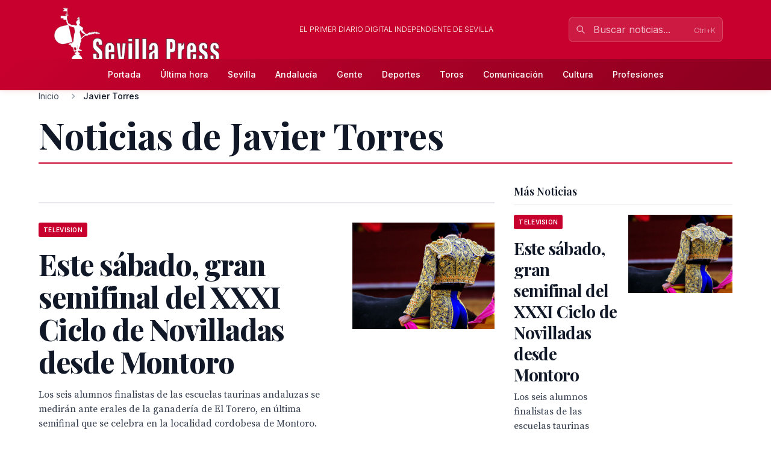

--- FILE ---
content_type: text/html; charset=utf-8
request_url: http://www.sevillapress.com/news-about/person/javier-torres
body_size: 21673
content:
<!doctype html>
<!-- DEBUG-MULTISITE: domain=www.sevillapress.com | site_id=1 | site_slug=sevillapress | site_name=SevillaPress | theme=sevillapress -->
<html lang="es" data-theme="sevillapress">
<head>
    <meta charset="UTF-8">
    <meta name="viewport" content="initial-scale=1, maximum-scale=1">
            <title>Noticias de Javier Torres - SevillaPress</title>
        <meta http-equiv="Content-Type" content="text/html; charset=utf-8">
        <meta name="description" content="Todas las noticias sobre Javier Torres en SevillaPress">
        
        
        <link rel="icon" type="image/x-icon" href="https://sevillapress.com/favicon.ico">
        
        
                    <link rel="canonical" href="http://www.sevillapress.com/news-about/PERSON/4065">
                
        
        <meta property="og:title" content="Noticias de Javier Torres">
        <meta property="og:description" content="Todas las noticias sobre Javier Torres en SevillaPress">
        <meta property="og:type" content="website">
        <meta property="og:url" content="http://www.sevillapress.com/news-about/PERSON/4065">
        <meta property="og:site_name" content="SevillaPress">
        <meta property="og:locale" content="es_ES">
                
        
        <meta name="twitter:card" content="summary">
        <meta name="twitter:title" content="Noticias de Javier Torres">
        <meta name="twitter:description" content="Todas las noticias sobre Javier Torres en SevillaPress">
                
        
                                        
        
                
        <link rel="preload" as="style" href="https://sevillapress.com/build/assets/app-BF8yHBGx.css" /><link rel="modulepreload" as="script" href="https://sevillapress.com/build/assets/app-KBvKaP7h.js" /><link rel="modulepreload" as="script" href="https://sevillapress.com/build/assets/module.esm-CA9hepYd.js" /><link rel="stylesheet" href="https://sevillapress.com/build/assets/app-BF8yHBGx.css" data-navigate-track="reload" /><script type="module" src="https://sevillapress.com/build/assets/app-KBvKaP7h.js" data-navigate-track="reload"></script>        
        
                <link rel="preload" as="style" href="https://sevillapress.com/build/assets/sevillapress-B9eEPVHF.css" /><link rel="stylesheet" href="https://sevillapress.com/build/assets/sevillapress-B9eEPVHF.css" data-navigate-track="reload" />

        <link rel="preconnect" href="https://fonts.googleapis.com">
        <link rel="preconnect" href="https://fonts.gstatic.com" crossorigin>
        <link href="https://fonts.googleapis.com/css2?family=Inter:wght@300;400;500;600;700&family=Merriweather:ital,wght@0,300;0,400;0,700;0,900;1,300;1,400;1,700&family=Playfair+Display:ital,wght@0,400;0,500;0,600;0,700;0,800;0,900;1,400;1,500;1,600;1,700&family=Source+Serif+Pro:ital,wght@0,300;0,400;0,600;0,700;1,300;1,400;1,600&display=swap" rel="stylesheet">
        <link rel="stylesheet" href="https://maxcdn.bootstrapcdn.com/font-awesome/4.7.0/css/font-awesome.min.css">
        <!-- Livewire Styles --><style >[wire\:loading][wire\:loading], [wire\:loading\.delay][wire\:loading\.delay], [wire\:loading\.inline-block][wire\:loading\.inline-block], [wire\:loading\.inline][wire\:loading\.inline], [wire\:loading\.block][wire\:loading\.block], [wire\:loading\.flex][wire\:loading\.flex], [wire\:loading\.table][wire\:loading\.table], [wire\:loading\.grid][wire\:loading\.grid], [wire\:loading\.inline-flex][wire\:loading\.inline-flex] {display: none;}[wire\:loading\.delay\.none][wire\:loading\.delay\.none], [wire\:loading\.delay\.shortest][wire\:loading\.delay\.shortest], [wire\:loading\.delay\.shorter][wire\:loading\.delay\.shorter], [wire\:loading\.delay\.short][wire\:loading\.delay\.short], [wire\:loading\.delay\.default][wire\:loading\.delay\.default], [wire\:loading\.delay\.long][wire\:loading\.delay\.long], [wire\:loading\.delay\.longer][wire\:loading\.delay\.longer], [wire\:loading\.delay\.longest][wire\:loading\.delay\.longest] {display: none;}[wire\:offline][wire\:offline] {display: none;}[wire\:dirty]:not(textarea):not(input):not(select) {display: none;}:root {--livewire-progress-bar-color: #c8002e;}[x-cloak] {display: none !important;}[wire\:cloak] {display: none !important;}dialog#livewire-error::backdrop {background-color: rgba(0, 0, 0, .6);}</style>
        <script type="application/ld+json">
    {
        "@context": "https://schema.org",
        "@type": "WebSite",
        "url": "http://www.sevillapress.com/",
            "potentialAction": {
                "@type": "SearchAction",
                "target": "http://www.sevillapress.com/search/?term={search_term_string}",
                "query-input": "required name=search_term_string"
            }
        }
</script>

<script type="text/javascript">
    var _gaq = _gaq || [];
    _gaq.push(['_setAccount', 'UA-375316-3']);
    _gaq.push(['_trackPageview']);

    (function () {
        var ga = document.createElement('script');
        ga.type = 'text/javascript';
        ga.async = true;
        ga.src = ('https:' == document.location.protocol ? 'https://ssl' : 'http://www') + '.google-analytics.com/ga.js';
        var s = document.getElementsByTagName('script')[0];
        s.parentNode.insertBefore(ga, s);
    })();
</script>
</head>
<body class="novascms sevillapress">
<header class="main-header">
    <!-- Top Header Bar -->
    <div class="max-w-6xl mx-auto px-4 flex flex-wrap items-center">
        <div class="header--logo">
            <a href="/"><img src="https://sevillapress.com/assets/images/header-sp.gif" alt="SevillaPress"></a>
        </div>
        <div class="header--slogan flex-1 text-center text-xs font-light uppercase text-white px-4">
            El primer diario digital independiente de Sevilla
        </div>

        <div wire:snapshot="{&quot;data&quot;:{&quot;query&quot;:&quot;&quot;,&quot;results&quot;:[[],{&quot;class&quot;:&quot;Illuminate\\Support\\Collection&quot;,&quot;s&quot;:&quot;clctn&quot;}],&quot;showResults&quot;:false,&quot;isOpen&quot;:false},&quot;memo&quot;:{&quot;id&quot;:&quot;lZpmIijOwGUN7SM0kpnN&quot;,&quot;name&quot;:&quot;frontend.search&quot;,&quot;path&quot;:&quot;news-about\/person\/javier-torres&quot;,&quot;method&quot;:&quot;GET&quot;,&quot;release&quot;:&quot;a-a-a&quot;,&quot;children&quot;:[],&quot;scripts&quot;:[],&quot;assets&quot;:[],&quot;errors&quot;:[],&quot;locale&quot;:&quot;es&quot;},&quot;checksum&quot;:&quot;87ed092cbb5646b26a1746b193dcfb47ae698e7a7619d1ebf83987c21e57829c&quot;}" wire:effects="{&quot;partials&quot;:[]}" wire:id="lZpmIijOwGUN7SM0kpnN" class="search-component">
<!-- Desktop Search -->
<div class="header--search hidden md:block relative" x-data="{ focused: false }">
    <div class="relative">
        <input 
            type="text" 
            placeholder="Buscar noticias..." 
            class="w-64 px-4 py-2 pl-10 pr-10 bg-white/10 border border-white/20 rounded-lg text-white placeholder-white/70 focus:outline-none focus:ring-2 focus:ring-white/30 focus:border-white/40 focus:bg-white/20 transition-all duration-200"
            wire:model.live.debounce.300ms="query"
            wire:keydown.escape="clearSearch"
            wire:keydown.enter="submitSearch"
            @focus="focused = true"
            @blur="setTimeout(() => focused = false, 200)"
            autocomplete="off"
        >
        <div class="absolute inset-y-0 left-0 pl-3 flex items-center pointer-events-none">
            <svg class="w-4 h-4 text-white/70" fill="none" stroke="currentColor" viewBox="0 0 24 24">
                <path stroke-linecap="round" stroke-linejoin="round" stroke-width="2" d="M21 21l-6-6m2-5a7 7 0 11-14 0 7 7 0 0114 0z"></path>
            </svg>
        </div>
        
        <!--[if BLOCK]><![endif]--><!--[if ENDBLOCK]><![endif]-->    </div>

    <!-- Desktop Search Results -->
    <!--[if BLOCK]><![endif]--><!--[if ENDBLOCK]><![endif]--></div>

<!-- Mobile Search Button -->
<div class="header--search md:hidden">
    <button 
        wire:click="openSearch"
        class="p-2 text-white hover:text-splight transition-colors">
        <svg class="w-5 h-5" fill="none" stroke="currentColor" viewBox="0 0 24 24">
            <path stroke-linecap="round" stroke-linejoin="round" stroke-width="2" d="M21 21l-6-6m2-5a7 7 0 11-14 0 7 7 0 0114 0z"></path>
        </svg>
    </button>
</div>

<!-- Mobile Search Modal -->
<!--[if BLOCK]><![endif]--><!--[if ENDBLOCK]><![endif]--></div>    </div>
    
    <!-- Navigation Bar -->
    <div class="header--secondary">
        <nav class="max-w-6xl mx-auto px-4 relative">
            <!-- Desktop Menu -->
            <div class="hidden md:flex justify-center items-center py-2">
                                    <a class="text-sm py-2 px-4 text-white hover:text-splight transition-colors font-medium"
                       href="/">
                        Portada
                    </a>
                                    <a class="text-sm py-2 px-4 text-white hover:text-splight transition-colors font-medium"
                       href="/ultimahora/index.html">
                        Última hora
                    </a>
                                    <a class="text-sm py-2 px-4 text-white hover:text-splight transition-colors font-medium"
                       href="/seccion/sevilla/177.html">
                        Sevilla
                    </a>
                                    <a class="text-sm py-2 px-4 text-white hover:text-splight transition-colors font-medium"
                       href="/seccion/andalucia/178.html">
                        Andalucía
                    </a>
                                    <a class="text-sm py-2 px-4 text-white hover:text-splight transition-colors font-medium"
                       href="/seccion/famosos/180.html">
                        Gente
                    </a>
                                    <a class="text-sm py-2 px-4 text-white hover:text-splight transition-colors font-medium"
                       href="/seccion/deportes/171.html">
                        Deportes
                    </a>
                                    <a class="text-sm py-2 px-4 text-white hover:text-splight transition-colors font-medium"
                       href="/seccion/toros/114.html">
                        Toros
                    </a>
                                    <a class="text-sm py-2 px-4 text-white hover:text-splight transition-colors font-medium"
                       href="/seccion/medios/174.html">
                        Comunicación
                    </a>
                                    <a class="text-sm py-2 px-4 text-white hover:text-splight transition-colors font-medium"
                       href="/seccion/cultura/172.html">
                        Cultura
                    </a>
                                    <a class="text-sm py-2 px-4 text-white hover:text-splight transition-colors font-medium"
                       href="/seccion/profesiones/182.html">
                        Profesiones
                    </a>
                            </div>
            
            <!-- Mobile Menu Button -->
            <div class="md:hidden flex justify-between items-center py-2">
                <span class="text-white font-medium">Menú</span>
                <button id="mobile-menu-toggle" class="text-white hover:text-splight transition-colors p-2">
                    <svg id="menu-icon" class="w-6 h-6" fill="none" stroke="currentColor" viewBox="0 0 24 24">
                        <path stroke-linecap="round" stroke-linejoin="round" stroke-width="2" d="M4 6h16M4 12h16M4 18h16"></path>
                    </svg>
                    <svg id="close-icon" class="w-6 h-6 hidden" fill="none" stroke="currentColor" viewBox="0 0 24 24">
                        <path stroke-linecap="round" stroke-linejoin="round" stroke-width="2" d="M6 18L18 6M6 6l12 12"></path>
                    </svg>
                </button>
            </div>
            
            <!-- Mobile Menu -->
            <div id="mobile-menu" class="md:hidden absolute top-full left-0 right-0 bg-spdark shadow-lg z-50 hidden">
                <div class="px-4 py-2 space-y-1">
                                            <a class="block py-3 px-4 text-white hover:bg-sp hover:text-white transition-colors font-medium border-b border-sp/20 last:border-b-0"
                           href="/">
                            Portada
                        </a>
                                            <a class="block py-3 px-4 text-white hover:bg-sp hover:text-white transition-colors font-medium border-b border-sp/20 last:border-b-0"
                           href="/ultimahora/index.html">
                            Última hora
                        </a>
                                            <a class="block py-3 px-4 text-white hover:bg-sp hover:text-white transition-colors font-medium border-b border-sp/20 last:border-b-0"
                           href="/seccion/sevilla/177.html">
                            Sevilla
                        </a>
                                            <a class="block py-3 px-4 text-white hover:bg-sp hover:text-white transition-colors font-medium border-b border-sp/20 last:border-b-0"
                           href="/seccion/andalucia/178.html">
                            Andalucía
                        </a>
                                            <a class="block py-3 px-4 text-white hover:bg-sp hover:text-white transition-colors font-medium border-b border-sp/20 last:border-b-0"
                           href="/seccion/famosos/180.html">
                            Gente
                        </a>
                                            <a class="block py-3 px-4 text-white hover:bg-sp hover:text-white transition-colors font-medium border-b border-sp/20 last:border-b-0"
                           href="/seccion/deportes/171.html">
                            Deportes
                        </a>
                                            <a class="block py-3 px-4 text-white hover:bg-sp hover:text-white transition-colors font-medium border-b border-sp/20 last:border-b-0"
                           href="/seccion/toros/114.html">
                            Toros
                        </a>
                                            <a class="block py-3 px-4 text-white hover:bg-sp hover:text-white transition-colors font-medium border-b border-sp/20 last:border-b-0"
                           href="/seccion/medios/174.html">
                            Comunicación
                        </a>
                                            <a class="block py-3 px-4 text-white hover:bg-sp hover:text-white transition-colors font-medium border-b border-sp/20 last:border-b-0"
                           href="/seccion/cultura/172.html">
                            Cultura
                        </a>
                                            <a class="block py-3 px-4 text-white hover:bg-sp hover:text-white transition-colors font-medium border-b border-sp/20 last:border-b-0"
                           href="/seccion/profesiones/182.html">
                            Profesiones
                        </a>
                                    </div>
            </div>
        </nav>
    </div>
</header><div class="main-body max-w-6xl mx-auto p-2 md:p-0 ">
    <div class="news-layout">
    <!-- Breadcrumb Navigation -->
        
    <nav class="breadcrumb mb-6" aria-label="Navegación de migas de pan">
    <ol class="flex items-center space-x-2 font-sans text-sm text-gray-600">
                    <li class="flex items-center">
                                
                                    <!-- Clickable breadcrumb link -->
                    <a href="/" 
                       class="text-gray-600 hover:text-sp transition-colors duration-200 truncate max-w-xs"
                       title="Inicio">
                        Inicio
                    </a>
                            </li>
                    <li class="flex items-center">
                                    <svg class="w-4 h-4 mx-2 text-gray-400" fill="currentColor" viewBox="0 0 20 20">
                        <path fill-rule="evenodd" d="M7.293 14.707a1 1 0 010-1.414L10.586 10 7.293 6.707a1 1 0 011.414-1.414l4 4a1 1 0 010 1.414l-4 4a1 1 0 01-1.414 0z" clip-rule="evenodd"></path>
                    </svg>
                                
                                    <!-- Current page - no link -->
                    <span class="font-medium text-gray-900 truncate max-w-xs md:max-w-md" aria-current="page" title="Javier Torres">
                        Javier Torres
                    </span>
                            </li>
            </ol>
</nav>
    
    <h1 class="section-header">Noticias de Javier Torres</h1>
    <section class="news-layout stories-grid" itemscope itemtype="http://schema.org/NewsSection">
    <div class="grid grid-cols-1 lg:grid-cols-3 gap-8">
        <!-- Main Stories Section -->
        <main class="lg:col-span-2">
                            <div class="story-block grid grid-cols-1 md:grid-cols-3 gap-6 section-divider last:border-b-0">
                                                                        <!-- Featured Story -->
                            <div class="md:col-span-3 featured-story">
                                <article class="story-teaser big-story border-b border-gray-200 mb-6 pb-6" 
         itemscope itemtype="http://schema.org/NewsArticle">
    <a href="/story/2025/08/22/A9Xe_este-sabado-gran-semifinal-del-xxxi-ciclo-de-novilladas-desde-montoro" class="block hover:opacity-90 transition-opacity">
        <div class="grid grid-cols-1 md:grid-cols-3 gap-6">
            <div class="md:col-span-2 order-2 md:order-1">
                <header class="story-header">
                                            <div class="story-category-wrapper mb-3">
                            <span class="story-category" itemprop="articleSection">
                                Television
                            </span>
                        </div>
                                        
                    <h2 class="headline font-headline text-headline-md md:text-headline-lg leading-tight text-gray-900 mb-4 hover:text-sp transition-colors" 
                        itemprop="headline">
                        Este sábado, gran semifinal del XXXI Ciclo de Novilladas desde Montoro
                    </h2>
                </header>
                
                                    <p class="abstract font-body text-base leading-normal text-gray-700 mb-4" 
                       itemprop="description">
                        Los seis alumnos finalistas de las escuelas taurinas andaluzas se medirán ante erales de la ganadería de El Torero, en última semifinal que se celebra en la localidad cordobesa de Montoro.
                    </p>
                                
                <div class="story-meta font-sans text-meta text-gray-500 space-x-2">
                                            <span class="author font-medium" itemprop="author" itemscope itemtype="http://schema.org/Person">
                            <span itemprop="name">Canal Sur TV</span>
                        </span>
                        <span>•</span>
                                        <time class="published-date" 
                          datetime="2025-08-22T19:43:01.000000Z"
                          itemprop="datePublished">
                        hace 4 meses
                    </time>
                </div>
            </div>

            <div class="order-1 md:order-2">
                                    <figure class="story-image" itemprop="image" itemscope itemtype="http://schema.org/ImageObject">
                        <img src="/thumbs/2025/08/02/dOndCmLhvN.jpg" alt="Este sábado, gran semifinal del XXXI Ciclo de Novilladas desde Montoro" class="w-full h-auto">
                        <meta itemprop="url" content="/thumbs/2025/08/02/dOndCmLhvN.jpg">
                        <meta itemprop="width" content="1024">
                        <meta itemprop="height" content="576">
                    </figure>
                            </div>
        </div>
    </a>
    
    <meta itemprop="url" content="/story/2025/08/22/A9Xe_este-sabado-gran-semifinal-del-xxxi-ciclo-de-novilladas-desde-montoro">
    <meta itemprop="dateModified" content="2025-08-22T19:43:01.000000Z">
</article>                            </div>
                                                                                                                                    <div class="md:col-start-1">
                                        <article class="story-teaser tail-story border-b border-gray-200 mb-4 pb-4" 
         itemscope itemtype="http://schema.org/NewsArticle">
    <header class="story-header">
                    <div class="mb-2">
                <span class="story-category" itemprop="articleSection">
                    Andalucía
                </span>
            </div>
                
        <h3 class="headline font-headline text-headline-xs leading-tight mb-3">
            <a href="/story/2021/11/14/6OOR_sevilla-estampas-ineditas-de-una-semana-santa-excepcional-javier-torres-en-diario" 
               class="text-gray-900 hover:text-sp transition-colors" 
               itemprop="headline">
                Sevilla. Estampas inéditas de una Semana Santa excepcional. Javier Torres en Diario de Pasión
            </a>
        </h3>
    </header>
    
            <p class="abstract font-body text-sm leading-normal text-gray-700 mb-3" 
           itemprop="description">
            Mañana, 15 de noviembre de 2021, saldrá a la venta uno de los más bonitos proyectos editoriales que tienen a...
        </p>
        
    <div class="story-meta font-sans text-meta text-gray-500 space-x-2">
                    <span class="author font-medium" itemprop="author" itemscope itemtype="http://schema.org/Person">
                <span itemprop="name">Javier Torres en Diario de Pasión</span>
            </span>
            <span>•</span>
                <time class="published-date" 
              datetime="2021-11-14T19:33:28.000000Z"
              itemprop="datePublished">
            hace 4 años
        </time>
    </div>
    
    <meta itemprop="url" content="/story/2021/11/14/6OOR_sevilla-estampas-ineditas-de-una-semana-santa-excepcional-javier-torres-en-diario">
    <meta itemprop="dateModified" content="">
</article>                                    </div>
                                                                                                                                                                        <div class="md:row-span-2 md:col-start-2">
                                        <article class="story-teaser vertical-story mb-4 pb-4" 
         itemscope itemtype="http://schema.org/NewsArticle">
            <figure class="story-image mb-3" itemprop="image" itemscope itemtype="http://schema.org/ImageObject">
            <img src="/thumbs/2017/10/04/94APi5lcOd.jpg" alt="El programa de RTVE ‘Torres en la cocina’ publica su segundo libro" class="w-full h-auto">
            <meta itemprop="url" content="/thumbs/2017/10/04/94APi5lcOd.jpg">
            <meta itemprop="width" content="1024">
            <meta itemprop="height" content="679">
        </figure>
    
    <header class="story-header">
                    <div class="mb-2">
                <span class="story-category" itemprop="articleSection">
                    Andalucía
                </span>
            </div>
                
        <h3 class="headline font-headline text-headline-xs md:text-headline-sm leading-tight mb-3">
            <a href="/story/2017/11/30/3oaZ_el-programa-de-rtve-torres-en-la-cocina-publica-su-segundo-libro" 
               class="text-gray-900 hover:text-sp transition-colors" 
               itemprop="headline">
                El programa de RTVE ‘Torres en la cocina’ publica su segundo libro
            </a>
        </h3>
    </header>
    
            <p class="abstract font-body text-sm leading-normal text-gray-700 mb-3" 
           itemprop="description">
            Más de 100 recetas con platos originales, sabrosos y asequibles de la mano de los hermanos Torres, que acaban de recibir su segunda estrella Michelín
        </p>
        
    <div class="story-meta font-sans text-meta text-gray-500 space-x-2">
                    <span class="author font-medium" itemprop="author" itemscope itemtype="http://schema.org/Person">
                <span itemprop="name">J de Vicente</span>
            </span>
            <span>•</span>
                <time class="published-date" 
              datetime="2017-11-30T16:46:30.000000Z"
              itemprop="datePublished">
            hace 8 años
        </time>
    </div>
    
    <meta itemprop="url" content="/story/2017/11/30/3oaZ_el-programa-de-rtve-torres-en-la-cocina-publica-su-segundo-libro">
    <meta itemprop="dateModified" content="">
</article>                                    </div>
                                                                                                                                                                        <div class="md:row-span-2 md:col-start-3">
                                        <article class="story-teaser vertical-story mb-4 pb-4" 
         itemscope itemtype="http://schema.org/NewsArticle">
            <figure class="story-image mb-3" itemprop="image" itemscope itemtype="http://schema.org/ImageObject">
            <img src="/thumbs/2017/09/28/ZADKHEPc1N.jpg" alt="‘MasterChef Celebrity’ crece hasta los casi 3 millones (24,4%) y es lo más visto de la noche del martes" class="w-full h-auto">
            <meta itemprop="url" content="/thumbs/2017/09/28/ZADKHEPc1N.jpg">
            <meta itemprop="width" content="1024">
            <meta itemprop="height" content="682">
        </figure>
    
    <header class="story-header">
                    <div class="mb-2">
                <span class="story-category" itemprop="articleSection">
                    Television
                </span>
            </div>
                
        <h3 class="headline font-headline text-headline-xs md:text-headline-sm leading-tight mb-3">
            <a href="/story/2017/09/28/QLa7_masterchef-celebrity-crece-hasta-los-casi-3-millones-24-4-y-es-lo" 
               class="text-gray-900 hover:text-sp transition-colors" 
               itemprop="headline">
                ‘MasterChef Celebrity’ crece hasta los casi 3 millones (24,4%) y es lo más visto de la noche del martes
            </a>
        </h3>
    </header>
    
            <p class="abstract font-body text-sm leading-normal text-gray-700 mb-3" 
           itemprop="description">
            ·        Más de 7,7 millones de personas vieron ayer la segunda entrega del talent culinario en La 1
        </p>
        
    <div class="story-meta font-sans text-meta text-gray-500 space-x-2">
                    <span class="author font-medium" itemprop="author" itemscope itemtype="http://schema.org/Person">
                <span itemprop="name">Prensa RTVE</span>
            </span>
            <span>•</span>
                <time class="published-date" 
              datetime="2017-09-27T22:33:10.000000Z"
              itemprop="datePublished">
            hace 8 años
        </time>
    </div>
    
    <meta itemprop="url" content="/story/2017/09/28/QLa7_masterchef-celebrity-crece-hasta-los-casi-3-millones-24-4-y-es-lo">
    <meta itemprop="dateModified" content="">
</article>                                    </div>
                                                                                                                                                                        <div class="md:col-start-1">
                                        <article class="story-teaser tail-story border-b border-gray-200 mb-4 pb-4" 
         itemscope itemtype="http://schema.org/NewsArticle">
    <header class="story-header">
                    <div class="mb-2">
                <span class="story-category" itemprop="articleSection">
                    Television
                </span>
            </div>
                
        <h3 class="headline font-headline text-headline-xs leading-tight mb-3">
            <a href="/story/2017/09/28/lynX_torres-en-la-cocina-preparan-un-menu-de-cine-y-homenajean-la" 
               class="text-gray-900 hover:text-sp transition-colors" 
               itemprop="headline">
                ‘Torres en la cocina’ preparan un “menú de cine” y homenajean la gastronomía donostiarra en San Sebastián
            </a>
        </h3>
    </header>
    
            <p class="abstract font-body text-sm leading-normal text-gray-700 mb-3" 
           itemprop="description">
            Sergio y Javier Torres, los chefs de ‘Torres en la cocina’, cocinarán este jueves y viernes desde la playa de...
        </p>
        
    <div class="story-meta font-sans text-meta text-gray-500 space-x-2">
                    <span class="author font-medium" itemprop="author" itemscope itemtype="http://schema.org/Person">
                <span itemprop="name">Prensa RTVE</span>
            </span>
            <span>•</span>
                <time class="published-date" 
              datetime="2017-09-27T22:16:01.000000Z"
              itemprop="datePublished">
            hace 8 años
        </time>
    </div>
    
    <meta itemprop="url" content="/story/2017/09/28/lynX_torres-en-la-cocina-preparan-un-menu-de-cine-y-homenajean-la">
    <meta itemprop="dateModified" content="">
</article>                                    </div>
                                                                                                </div>
                            <div class="story-block grid grid-cols-1 md:grid-cols-3 gap-6 section-divider last:border-b-0">
                                                                        <!-- Featured Story -->
                            <div class="md:col-span-3 featured-story">
                                <article class="story-teaser big-story border-b border-gray-200 mb-6 pb-6" 
         itemscope itemtype="http://schema.org/NewsArticle">
    <a href="/story/2017/03/21/DopD_ana-moncada-campeona-de-la-copa-de-andalucia-de-la-clase-laser" class="block hover:opacity-90 transition-opacity">
        <div class="grid grid-cols-1 md:grid-cols-3 gap-6">
            <div class="md:col-span-2 order-2 md:order-1">
                <header class="story-header">
                                            <div class="story-category-wrapper mb-3">
                            <span class="story-category" itemprop="articleSection">
                                Andalucía deportiva
                            </span>
                        </div>
                                        
                    <h2 class="headline font-headline text-headline-md md:text-headline-lg leading-tight text-gray-900 mb-4 hover:text-sp transition-colors" 
                        itemprop="headline">
                        Ana Moncada, campeona de la Copa de Andalucía de la clase Láser
                    </h2>
                </header>
                
                                    <p class="abstract font-body text-base leading-normal text-gray-700 mb-4" 
                       itemprop="description">
                        La regatista del Club Náutico Sevilla se impone entre las féminas en Ayamonte.
                    </p>
                                
                <div class="story-meta font-sans text-meta text-gray-500 space-x-2">
                                            <span class="author font-medium" itemprop="author" itemscope itemtype="http://schema.org/Person">
                            <span itemprop="name">MkMacPress</span>
                        </span>
                        <span>•</span>
                                        <time class="published-date" 
                          datetime="2017-03-21T07:10:38.000000Z"
                          itemprop="datePublished">
                        hace 8 años
                    </time>
                </div>
            </div>

            <div class="order-1 md:order-2">
                                    <figure class="story-image" itemprop="image" itemscope itemtype="http://schema.org/ImageObject">
                        <img src="/thumbs/2017/03/21/gN1GsAlHeD.jpg" alt="Ana Moncada, campeona de la Copa de Andalucía de la clase Láser" class="w-full h-auto">
                        <meta itemprop="url" content="/thumbs/2017/03/21/gN1GsAlHeD.jpg">
                        <meta itemprop="width" content="1024">
                        <meta itemprop="height" content="771">
                    </figure>
                            </div>
        </div>
    </a>
    
    <meta itemprop="url" content="/story/2017/03/21/DopD_ana-moncada-campeona-de-la-copa-de-andalucia-de-la-clase-laser">
    <meta itemprop="dateModified" content="">
</article>                            </div>
                                                                                                                                    <div class="md:col-start-1">
                                        <article class="story-teaser tail-story border-b border-gray-200 mb-4 pb-4" 
         itemscope itemtype="http://schema.org/NewsArticle">
    <header class="story-header">
                    <div class="mb-2">
                <span class="story-category" itemprop="articleSection">
                    Sevilla
                </span>
            </div>
                
        <h3 class="headline font-headline text-headline-xs leading-tight mb-3">
            <a href="/story/2016/12/29/LZDn_torres-en-la-cocina-despide-el-ano-celebrando-su-programa-numero-300" 
               class="text-gray-900 hover:text-sp transition-colors" 
               itemprop="headline">
                ‘Torres en la cocina’ despide el año celebrando su programa número 300 en La 1
            </a>
        </h3>
    </header>
    
            <p class="abstract font-body text-sm leading-normal text-gray-700 mb-3" 
           itemprop="description">
            Con dos recetas para despedir 2016 y comenzar el nuevo año con productos de lujo: ensalada de bogavante y caldereta...
        </p>
        
    <div class="story-meta font-sans text-meta text-gray-500 space-x-2">
                    <span class="author font-medium" itemprop="author" itemscope itemtype="http://schema.org/Person">
                <span itemprop="name">j de vicente</span>
            </span>
            <span>•</span>
                <time class="published-date" 
              datetime="2016-12-29T17:42:04.000000Z"
              itemprop="datePublished">
            hace 9 años
        </time>
    </div>
    
    <meta itemprop="url" content="/story/2016/12/29/LZDn_torres-en-la-cocina-despide-el-ano-celebrando-su-programa-numero-300">
    <meta itemprop="dateModified" content="">
</article>                                    </div>
                                                                                                                                                                        <div class="md:row-span-2 md:col-start-2">
                                        <article class="story-teaser vertical-story mb-4 pb-4" 
         itemscope itemtype="http://schema.org/NewsArticle">
            <figure class="story-image mb-3" itemprop="image" itemscope itemtype="http://schema.org/ImageObject">
            <img src="/thumbs/2016/04/30/qyLwIl4U6M.jpg" alt="JESÚS CARRASCO Y BEATRIZ RODRÍGUEZ CONVERSAN SOBRE LA NUEVA NARRATIVA ANDALUZA EL DOMINGO 1 DE MAYO EN LA FERIA DEL LIBRO" class="w-full h-auto">
            <meta itemprop="url" content="/thumbs/2016/04/30/qyLwIl4U6M.jpg">
            <meta itemprop="width" content="800">
            <meta itemprop="height" content="800">
        </figure>
    
    <header class="story-header">
                    <div class="mb-2">
                <span class="story-category" itemprop="articleSection">
                    Opinión
                </span>
            </div>
                
        <h3 class="headline font-headline text-headline-xs md:text-headline-sm leading-tight mb-3">
            <a href="/story/2016/04/30/rY8W_jesus-carrasco-y-beatriz-rodriguez-conversan-sobre-la-nueva-narrativa-andaluza-el" 
               class="text-gray-900 hover:text-sp transition-colors" 
               itemprop="headline">
                JESÚS CARRASCO Y BEATRIZ RODRÍGUEZ CONVERSAN SOBRE LA NUEVA NARRATIVA ANDALUZA EL DOMINGO 1 DE MAYO EN LA FERIA DEL LIBRO
            </a>
        </h3>
    </header>
    
            <p class="abstract font-body text-sm leading-normal text-gray-700 mb-3" 
           itemprop="description">
            Grúfalo y Kika Superbruja animan esta cuarta jornada de Feria que contará también con cuentacuentos y lectura de relatos no sexistas 

La literatura andaluza será...
        </p>
        
    <div class="story-meta font-sans text-meta text-gray-500 space-x-2">
                <time class="published-date" 
              datetime="2016-04-30T20:12:19.000000Z"
              itemprop="datePublished">
            hace 9 años
        </time>
    </div>
    
    <meta itemprop="url" content="/story/2016/04/30/rY8W_jesus-carrasco-y-beatriz-rodriguez-conversan-sobre-la-nueva-narrativa-andaluza-el">
    <meta itemprop="dateModified" content="">
</article>                                    </div>
                                                                                                                                                                        <div class="md:row-span-2 md:col-start-3">
                                        <article class="story-teaser vertical-story mb-4 pb-4" 
         itemscope itemtype="http://schema.org/NewsArticle">
            <figure class="story-image mb-3" itemprop="image" itemscope itemtype="http://schema.org/ImageObject">
            <img src="/thumbs/2015/10/05/m0qXf72T9R.jpg" alt="El 40º Trofeo Club Náutico Sevilla de la clase Optimist se queda en el Guadalquivir" class="w-full h-auto">
            <meta itemprop="url" content="/thumbs/2015/10/05/m0qXf72T9R.jpg">
            <meta itemprop="width" content="800">
            <meta itemprop="height" content="800">
        </figure>
    
    <header class="story-header">
                    <div class="mb-2">
                <span class="story-category" itemprop="articleSection">
                    Andalucía deportiva
                </span>
            </div>
                
        <h3 class="headline font-headline text-headline-xs md:text-headline-sm leading-tight mb-3">
            <a href="/story/2015/10/05/p4qm_el-40o-trofeo-club-nautico-sevilla-de-la-clase-optimist-se-queda" 
               class="text-gray-900 hover:text-sp transition-colors" 
               itemprop="headline">
                El 40º Trofeo Club Náutico Sevilla de la clase Optimist se queda en el Guadalquivir
            </a>
        </h3>
    </header>
    
            <p class="abstract font-body text-sm leading-normal text-gray-700 mb-3" 
           itemprop="description">
            Triunfo en la dársena hispalense para el local Carlos Parejo. En el Grupo B, para patrones menos experimentados, victoria de la gaditana Carmen González.
        </p>
        
    <div class="story-meta font-sans text-meta text-gray-500 space-x-2">
                    <span class="author font-medium" itemprop="author" itemscope itemtype="http://schema.org/Person">
                <span itemprop="name">MkMAC Press</span>
            </span>
            <span>•</span>
                <time class="published-date" 
              datetime="2015-10-05T08:55:11.000000Z"
              itemprop="datePublished">
            hace 10 años
        </time>
    </div>
    
    <meta itemprop="url" content="/story/2015/10/05/p4qm_el-40o-trofeo-club-nautico-sevilla-de-la-clase-optimist-se-queda">
    <meta itemprop="dateModified" content="">
</article>                                    </div>
                                                                                                                                                                        <div class="md:col-start-1">
                                        <article class="story-teaser tail-story border-b border-gray-200 mb-4 pb-4" 
         itemscope itemtype="http://schema.org/NewsArticle">
    <header class="story-header">
                    <div class="mb-2">
                <span class="story-category" itemprop="articleSection">
                    Música
                </span>
            </div>
                
        <h3 class="headline font-headline text-headline-xs leading-tight mb-3">
            <a href="/story/2007/01/26/VnAa_la-fundacion-audiovisual-de-andalucia-y-la-fundacion-autor-organizan-en-sevilla" 
               class="text-gray-900 hover:text-sp transition-colors" 
               itemprop="headline">
                La Fundación Audiovisual de Andalucía y la Fundación Autor organizan en Sevilla el curso de Música para la imagen
            </a>
        </h3>
    </header>
    
            <p class="abstract font-body text-sm leading-normal text-gray-700 mb-3" 
           itemprop="description">
            El programa, cuyo plazo de preinscripción está abierto hasta el 16 de febrero, ofrece en horario de tarde un taller...
        </p>
        
    <div class="story-meta font-sans text-meta text-gray-500 space-x-2">
                    <span class="author font-medium" itemprop="author" itemscope itemtype="http://schema.org/Person">
                <span itemprop="name">Fundación Audiovisual de Andalucía</span>
            </span>
            <span>•</span>
                <time class="published-date" 
              datetime="2007-01-25T23:22:19.000000Z"
              itemprop="datePublished">
            hace 18 años
        </time>
    </div>
    
    <meta itemprop="url" content="/story/2007/01/26/VnAa_la-fundacion-audiovisual-de-andalucia-y-la-fundacion-autor-organizan-en-sevilla">
    <meta itemprop="dateModified" content="">
</article>                                    </div>
                                                                                                </div>
                    </main>

        <!-- Sidebar Stories -->
        <aside class="sidebar-stories">
            <h2 class="font-headline font-semibold text-lg mb-4 text-gray-900 border-b border-gray-200 pb-2">
                Más Noticias
            </h2>
            <div class="space-y-4">
                                    <article class="story-teaser wide-half-story border-b border-gray-200 mb-4 pb-4" 
         itemscope itemtype="http://schema.org/NewsArticle">
    <div class="grid grid-cols-1 sm:grid-cols-2 gap-4">
        <div class="order-2 sm:order-1">
            <header class="story-header">
                                    <div class="mb-2">
                        <span class="story-category" itemprop="articleSection">
                            Television
                        </span>
                    </div>
                                
                <h3 class="headline font-headline text-headline-sm leading-tight mb-2">
                    <a href="/story/2025/08/22/A9Xe_este-sabado-gran-semifinal-del-xxxi-ciclo-de-novilladas-desde-montoro" 
                       class="text-gray-900 hover:text-sp transition-colors" 
                       itemprop="headline">
                        Este sábado, gran semifinal del XXXI Ciclo de Novilladas desde Montoro
                    </a>
                </h3>
            </header>
            
                            <p class="abstract font-body text-sm leading-normal text-gray-700 mb-2" 
                   itemprop="description">
                    Los seis alumnos finalistas de las escuelas taurinas andaluzas se medirán ante erales de la ganadería de El Torero, en última semifinal...
                </p>
                        
            <div class="story-meta font-sans text-meta text-gray-500">
                                    <span class="author" itemprop="author" itemscope itemtype="http://schema.org/Person">
                        <span itemprop="name">Canal Sur TV</span>
                    </span>
                    <span class="mx-1">•</span>
                                <time class="published-date" 
                      datetime="2025-08-22T19:43:01.000000Z"
                      itemprop="datePublished">
                    hace 4 meses
                </time>
            </div>
        </div>

        <div class="order-1 sm:order-2">
                            <figure class="story-image" itemprop="image" itemscope itemtype="http://schema.org/ImageObject">
                    <img src="/thumbs/2025/08/02/dOndCmLhvN.jpg" alt="Este sábado, gran semifinal del XXXI Ciclo de Novilladas desde Montoro" class="w-full h-auto">
                    <meta itemprop="url" content="/thumbs/2025/08/02/dOndCmLhvN.jpg">
                    <meta itemprop="width" content="1024">
                    <meta itemprop="height" content="576">
                </figure>
                    </div>
    </div>
    
    <meta itemprop="url" content="/story/2025/08/22/A9Xe_este-sabado-gran-semifinal-del-xxxi-ciclo-de-novilladas-desde-montoro">
    <meta itemprop="dateModified" content="2025-08-22T19:43:01.000000Z">
</article>                                    <article class="story-teaser wide-half-story border-b border-gray-200 mb-4 pb-4" 
         itemscope itemtype="http://schema.org/NewsArticle">
    <div class="grid grid-cols-1 sm:grid-cols-2 gap-4">
        <div class="order-2 sm:order-1">
            <header class="story-header">
                                    <div class="mb-2">
                        <span class="story-category" itemprop="articleSection">
                            Andalucía
                        </span>
                    </div>
                                
                <h3 class="headline font-headline text-headline-sm leading-tight mb-2">
                    <a href="/story/2021/11/14/6OOR_sevilla-estampas-ineditas-de-una-semana-santa-excepcional-javier-torres-en-diario" 
                       class="text-gray-900 hover:text-sp transition-colors" 
                       itemprop="headline">
                        Sevilla. Estampas inéditas de una Semana Santa excepcional. Javier Torres en Diario de Pasión
                    </a>
                </h3>
            </header>
            
                            <p class="abstract font-body text-sm leading-normal text-gray-700 mb-2" 
                   itemprop="description">
                    Mañana, 15 de noviembre de 2021, saldrá a la venta uno de los más bonitos proyectos editoriales que tienen a Sevilla, a...
                </p>
                        
            <div class="story-meta font-sans text-meta text-gray-500">
                                    <span class="author" itemprop="author" itemscope itemtype="http://schema.org/Person">
                        <span itemprop="name">Javier Torres en Diario de Pasión</span>
                    </span>
                    <span class="mx-1">•</span>
                                <time class="published-date" 
                      datetime="2021-11-14T19:33:28.000000Z"
                      itemprop="datePublished">
                    hace 4 años
                </time>
            </div>
        </div>

        <div class="order-1 sm:order-2">
                            <figure class="story-image" itemprop="image" itemscope itemtype="http://schema.org/ImageObject">
                    <img src="/thumbs/2021/11/14/xpgaF8eFY1.jpg" alt="Sevilla. Estampas inéditas de una Semana Santa excepcional. Javier Torres en Diario de Pasión" class="w-full h-auto">
                    <meta itemprop="url" content="/thumbs/2021/11/14/xpgaF8eFY1.jpg">
                    <meta itemprop="width" content="600">
                    <meta itemprop="height" content="726">
                </figure>
                    </div>
    </div>
    
    <meta itemprop="url" content="/story/2021/11/14/6OOR_sevilla-estampas-ineditas-de-una-semana-santa-excepcional-javier-torres-en-diario">
    <meta itemprop="dateModified" content="">
</article>                                    <article class="story-teaser wide-half-story border-b border-gray-200 mb-4 pb-4" 
         itemscope itemtype="http://schema.org/NewsArticle">
    <div class="grid grid-cols-1 sm:grid-cols-2 gap-4">
        <div class="order-2 sm:order-1">
            <header class="story-header">
                                    <div class="mb-2">
                        <span class="story-category" itemprop="articleSection">
                            Andalucía
                        </span>
                    </div>
                                
                <h3 class="headline font-headline text-headline-sm leading-tight mb-2">
                    <a href="/story/2017/11/30/3oaZ_el-programa-de-rtve-torres-en-la-cocina-publica-su-segundo-libro" 
                       class="text-gray-900 hover:text-sp transition-colors" 
                       itemprop="headline">
                        El programa de RTVE ‘Torres en la cocina’ publica su segundo libro
                    </a>
                </h3>
            </header>
            
                            <p class="abstract font-body text-sm leading-normal text-gray-700 mb-2" 
                   itemprop="description">
                    Más de 100 recetas con platos originales, sabrosos y asequibles de la mano de los hermanos Torres, que acaban de recibir su...
                </p>
                        
            <div class="story-meta font-sans text-meta text-gray-500">
                                    <span class="author" itemprop="author" itemscope itemtype="http://schema.org/Person">
                        <span itemprop="name">J de Vicente</span>
                    </span>
                    <span class="mx-1">•</span>
                                <time class="published-date" 
                      datetime="2017-11-30T16:46:30.000000Z"
                      itemprop="datePublished">
                    hace 8 años
                </time>
            </div>
        </div>

        <div class="order-1 sm:order-2">
                            <figure class="story-image" itemprop="image" itemscope itemtype="http://schema.org/ImageObject">
                    <img src="/thumbs/2017/10/04/94APi5lcOd.jpg" alt="El programa de RTVE ‘Torres en la cocina’ publica su segundo libro" class="w-full h-auto">
                    <meta itemprop="url" content="/thumbs/2017/10/04/94APi5lcOd.jpg">
                    <meta itemprop="width" content="1024">
                    <meta itemprop="height" content="679">
                </figure>
                    </div>
    </div>
    
    <meta itemprop="url" content="/story/2017/11/30/3oaZ_el-programa-de-rtve-torres-en-la-cocina-publica-su-segundo-libro">
    <meta itemprop="dateModified" content="">
</article>                                    <article class="story-teaser wide-half-story border-b border-gray-200 mb-4 pb-4" 
         itemscope itemtype="http://schema.org/NewsArticle">
    <div class="grid grid-cols-1 sm:grid-cols-2 gap-4">
        <div class="order-2 sm:order-1">
            <header class="story-header">
                                    <div class="mb-2">
                        <span class="story-category" itemprop="articleSection">
                            Television
                        </span>
                    </div>
                                
                <h3 class="headline font-headline text-headline-sm leading-tight mb-2">
                    <a href="/story/2017/09/28/QLa7_masterchef-celebrity-crece-hasta-los-casi-3-millones-24-4-y-es-lo" 
                       class="text-gray-900 hover:text-sp transition-colors" 
                       itemprop="headline">
                        ‘MasterChef Celebrity’ crece hasta los casi 3 millones (24,4%) y es lo más visto de la noche del martes
                    </a>
                </h3>
            </header>
            
                            <p class="abstract font-body text-sm leading-normal text-gray-700 mb-2" 
                   itemprop="description">
                    ·        Más de 7,7 millones de personas vieron ayer la segunda entrega del talent culinario en La 1
                </p>
                        
            <div class="story-meta font-sans text-meta text-gray-500">
                                    <span class="author" itemprop="author" itemscope itemtype="http://schema.org/Person">
                        <span itemprop="name">Prensa RTVE</span>
                    </span>
                    <span class="mx-1">•</span>
                                <time class="published-date" 
                      datetime="2017-09-27T22:33:10.000000Z"
                      itemprop="datePublished">
                    hace 8 años
                </time>
            </div>
        </div>

        <div class="order-1 sm:order-2">
                            <figure class="story-image" itemprop="image" itemscope itemtype="http://schema.org/ImageObject">
                    <img src="/thumbs/2017/09/28/ZADKHEPc1N.jpg" alt="‘MasterChef Celebrity’ crece hasta los casi 3 millones (24,4%) y es lo más visto de la noche del martes" class="w-full h-auto">
                    <meta itemprop="url" content="/thumbs/2017/09/28/ZADKHEPc1N.jpg">
                    <meta itemprop="width" content="1024">
                    <meta itemprop="height" content="682">
                </figure>
                    </div>
    </div>
    
    <meta itemprop="url" content="/story/2017/09/28/QLa7_masterchef-celebrity-crece-hasta-los-casi-3-millones-24-4-y-es-lo">
    <meta itemprop="dateModified" content="">
</article>                                    <article class="story-teaser wide-half-story border-b border-gray-200 mb-4 pb-4" 
         itemscope itemtype="http://schema.org/NewsArticle">
    <div class="grid grid-cols-1 sm:grid-cols-2 gap-4">
        <div class="order-2 sm:order-1">
            <header class="story-header">
                                    <div class="mb-2">
                        <span class="story-category" itemprop="articleSection">
                            Television
                        </span>
                    </div>
                                
                <h3 class="headline font-headline text-headline-sm leading-tight mb-2">
                    <a href="/story/2017/09/28/lynX_torres-en-la-cocina-preparan-un-menu-de-cine-y-homenajean-la" 
                       class="text-gray-900 hover:text-sp transition-colors" 
                       itemprop="headline">
                        ‘Torres en la cocina’ preparan un “menú de cine” y homenajean la gastronomía donostiarra en San Sebastián
                    </a>
                </h3>
            </header>
            
                            <p class="abstract font-body text-sm leading-normal text-gray-700 mb-2" 
                   itemprop="description">
                    Sergio y Javier Torres, los chefs de ‘Torres en la cocina’, cocinarán este jueves y viernes desde la playa de la Concha...
                </p>
                        
            <div class="story-meta font-sans text-meta text-gray-500">
                                    <span class="author" itemprop="author" itemscope itemtype="http://schema.org/Person">
                        <span itemprop="name">Prensa RTVE</span>
                    </span>
                    <span class="mx-1">•</span>
                                <time class="published-date" 
                      datetime="2017-09-27T22:16:01.000000Z"
                      itemprop="datePublished">
                    hace 8 años
                </time>
            </div>
        </div>

        <div class="order-1 sm:order-2">
                            <figure class="story-image" itemprop="image" itemscope itemtype="http://schema.org/ImageObject">
                    <img src="/thumbs/2017/09/28/gldKIAlHeD.jpg" alt="‘Torres en la cocina’ preparan un “menú de cine” y homenajean la gastronomía donostiarra en San Sebastián" class="w-full h-auto">
                    <meta itemprop="url" content="/thumbs/2017/09/28/gldKIAlHeD.jpg">
                    <meta itemprop="width" content="1024">
                    <meta itemprop="height" content="768">
                </figure>
                    </div>
    </div>
    
    <meta itemprop="url" content="/story/2017/09/28/lynX_torres-en-la-cocina-preparan-un-menu-de-cine-y-homenajean-la">
    <meta itemprop="dateModified" content="">
</article>                                    <article class="story-teaser wide-half-story border-b border-gray-200 mb-4 pb-4" 
         itemscope itemtype="http://schema.org/NewsArticle">
    <div class="grid grid-cols-1 sm:grid-cols-2 gap-4">
        <div class="order-2 sm:order-1">
            <header class="story-header">
                                    <div class="mb-2">
                        <span class="story-category" itemprop="articleSection">
                            Andalucía deportiva
                        </span>
                    </div>
                                
                <h3 class="headline font-headline text-headline-sm leading-tight mb-2">
                    <a href="/story/2017/03/21/DopD_ana-moncada-campeona-de-la-copa-de-andalucia-de-la-clase-laser" 
                       class="text-gray-900 hover:text-sp transition-colors" 
                       itemprop="headline">
                        Ana Moncada, campeona de la Copa de Andalucía de la clase Láser
                    </a>
                </h3>
            </header>
            
                            <p class="abstract font-body text-sm leading-normal text-gray-700 mb-2" 
                   itemprop="description">
                    La regatista del Club Náutico Sevilla se impone entre las féminas en Ayamonte.
                </p>
                        
            <div class="story-meta font-sans text-meta text-gray-500">
                                    <span class="author" itemprop="author" itemscope itemtype="http://schema.org/Person">
                        <span itemprop="name">MkMacPress</span>
                    </span>
                    <span class="mx-1">•</span>
                                <time class="published-date" 
                      datetime="2017-03-21T07:10:38.000000Z"
                      itemprop="datePublished">
                    hace 8 años
                </time>
            </div>
        </div>

        <div class="order-1 sm:order-2">
                            <figure class="story-image" itemprop="image" itemscope itemtype="http://schema.org/ImageObject">
                    <img src="/thumbs/2017/03/21/gN1GsAlHeD.jpg" alt="Ana Moncada, campeona de la Copa de Andalucía de la clase Láser" class="w-full h-auto">
                    <meta itemprop="url" content="/thumbs/2017/03/21/gN1GsAlHeD.jpg">
                    <meta itemprop="width" content="1024">
                    <meta itemprop="height" content="771">
                </figure>
                    </div>
    </div>
    
    <meta itemprop="url" content="/story/2017/03/21/DopD_ana-moncada-campeona-de-la-copa-de-andalucia-de-la-clase-laser">
    <meta itemprop="dateModified" content="">
</article>                                    <article class="story-teaser wide-half-story border-b border-gray-200 mb-4 pb-4" 
         itemscope itemtype="http://schema.org/NewsArticle">
    <div class="grid grid-cols-1 sm:grid-cols-2 gap-4">
        <div class="order-2 sm:order-1">
            <header class="story-header">
                                    <div class="mb-2">
                        <span class="story-category" itemprop="articleSection">
                            Sevilla
                        </span>
                    </div>
                                
                <h3 class="headline font-headline text-headline-sm leading-tight mb-2">
                    <a href="/story/2016/12/29/LZDn_torres-en-la-cocina-despide-el-ano-celebrando-su-programa-numero-300" 
                       class="text-gray-900 hover:text-sp transition-colors" 
                       itemprop="headline">
                        ‘Torres en la cocina’ despide el año celebrando su programa número 300 en La 1
                    </a>
                </h3>
            </header>
            
                            <p class="abstract font-body text-sm leading-normal text-gray-700 mb-2" 
                   itemprop="description">
                    Con dos recetas para despedir 2016 y comenzar el nuevo año con productos de lujo: ensalada de bogavante y caldereta de langosta
                </p>
                        
            <div class="story-meta font-sans text-meta text-gray-500">
                                    <span class="author" itemprop="author" itemscope itemtype="http://schema.org/Person">
                        <span itemprop="name">j de vicente</span>
                    </span>
                    <span class="mx-1">•</span>
                                <time class="published-date" 
                      datetime="2016-12-29T17:42:04.000000Z"
                      itemprop="datePublished">
                    hace 9 años
                </time>
            </div>
        </div>

        <div class="order-1 sm:order-2">
                            <figure class="story-image" itemprop="image" itemscope itemtype="http://schema.org/ImageObject">
                    <img src="/thumbs/2016/12/29/7qWaT1rhpe.jpg" alt="‘Torres en la cocina’ despide el año celebrando su programa número 300 en La 1" class="w-full h-auto">
                    <meta itemprop="url" content="/thumbs/2016/12/29/7qWaT1rhpe.jpg">
                    <meta itemprop="width" content="800">
                    <meta itemprop="height" content="328">
                </figure>
                    </div>
    </div>
    
    <meta itemprop="url" content="/story/2016/12/29/LZDn_torres-en-la-cocina-despide-el-ano-celebrando-su-programa-numero-300">
    <meta itemprop="dateModified" content="">
</article>                                    <article class="story-teaser wide-half-story border-b border-gray-200 mb-4 pb-4" 
         itemscope itemtype="http://schema.org/NewsArticle">
    <div class="grid grid-cols-1 sm:grid-cols-2 gap-4">
        <div class="order-2 sm:order-1">
            <header class="story-header">
                                    <div class="mb-2">
                        <span class="story-category" itemprop="articleSection">
                            Opinión
                        </span>
                    </div>
                                
                <h3 class="headline font-headline text-headline-sm leading-tight mb-2">
                    <a href="/story/2016/04/30/rY8W_jesus-carrasco-y-beatriz-rodriguez-conversan-sobre-la-nueva-narrativa-andaluza-el" 
                       class="text-gray-900 hover:text-sp transition-colors" 
                       itemprop="headline">
                        JESÚS CARRASCO Y BEATRIZ RODRÍGUEZ CONVERSAN SOBRE LA NUEVA NARRATIVA ANDALUZA EL DOMINGO 1 DE MAYO EN LA FERIA DEL LIBRO
                    </a>
                </h3>
            </header>
            
                            <p class="abstract font-body text-sm leading-normal text-gray-700 mb-2" 
                   itemprop="description">
                    Grúfalo y Kika Superbruja animan esta cuarta jornada de Feria que contará también con cuentacuentos y lectura de relatos no sexistas 

La...
                </p>
                        
            <div class="story-meta font-sans text-meta text-gray-500">
                                <time class="published-date" 
                      datetime="2016-04-30T20:12:19.000000Z"
                      itemprop="datePublished">
                    hace 9 años
                </time>
            </div>
        </div>

        <div class="order-1 sm:order-2">
                            <figure class="story-image" itemprop="image" itemscope itemtype="http://schema.org/ImageObject">
                    <img src="/thumbs/2016/04/30/qyLwIl4U6M.jpg" alt="JESÚS CARRASCO Y BEATRIZ RODRÍGUEZ CONVERSAN SOBRE LA NUEVA NARRATIVA ANDALUZA EL DOMINGO 1 DE MAYO EN LA FERIA DEL LIBRO" class="w-full h-auto">
                    <meta itemprop="url" content="/thumbs/2016/04/30/qyLwIl4U6M.jpg">
                    <meta itemprop="width" content="800">
                    <meta itemprop="height" content="800">
                </figure>
                    </div>
    </div>
    
    <meta itemprop="url" content="/story/2016/04/30/rY8W_jesus-carrasco-y-beatriz-rodriguez-conversan-sobre-la-nueva-narrativa-andaluza-el">
    <meta itemprop="dateModified" content="">
</article>                                    <article class="story-teaser wide-half-story border-b border-gray-200 mb-4 pb-4" 
         itemscope itemtype="http://schema.org/NewsArticle">
    <div class="grid grid-cols-1 sm:grid-cols-2 gap-4">
        <div class="order-2 sm:order-1">
            <header class="story-header">
                                    <div class="mb-2">
                        <span class="story-category" itemprop="articleSection">
                            Andalucía deportiva
                        </span>
                    </div>
                                
                <h3 class="headline font-headline text-headline-sm leading-tight mb-2">
                    <a href="/story/2015/10/05/p4qm_el-40o-trofeo-club-nautico-sevilla-de-la-clase-optimist-se-queda" 
                       class="text-gray-900 hover:text-sp transition-colors" 
                       itemprop="headline">
                        El 40º Trofeo Club Náutico Sevilla de la clase Optimist se queda en el Guadalquivir
                    </a>
                </h3>
            </header>
            
                            <p class="abstract font-body text-sm leading-normal text-gray-700 mb-2" 
                   itemprop="description">
                    Triunfo en la dársena hispalense para el local Carlos Parejo. En el Grupo B, para patrones menos experimentados, victoria de la gaditana...
                </p>
                        
            <div class="story-meta font-sans text-meta text-gray-500">
                                    <span class="author" itemprop="author" itemscope itemtype="http://schema.org/Person">
                        <span itemprop="name">MkMAC Press</span>
                    </span>
                    <span class="mx-1">•</span>
                                <time class="published-date" 
                      datetime="2015-10-05T08:55:11.000000Z"
                      itemprop="datePublished">
                    hace 10 años
                </time>
            </div>
        </div>

        <div class="order-1 sm:order-2">
                            <figure class="story-image" itemprop="image" itemscope itemtype="http://schema.org/ImageObject">
                    <img src="/thumbs/2015/10/05/m0qXf72T9R.jpg" alt="El 40º Trofeo Club Náutico Sevilla de la clase Optimist se queda en el Guadalquivir" class="w-full h-auto">
                    <meta itemprop="url" content="/thumbs/2015/10/05/m0qXf72T9R.jpg">
                    <meta itemprop="width" content="800">
                    <meta itemprop="height" content="800">
                </figure>
                    </div>
    </div>
    
    <meta itemprop="url" content="/story/2015/10/05/p4qm_el-40o-trofeo-club-nautico-sevilla-de-la-clase-optimist-se-queda">
    <meta itemprop="dateModified" content="">
</article>                                    <article class="story-teaser wide-half-story border-b border-gray-200 mb-4 pb-4" 
         itemscope itemtype="http://schema.org/NewsArticle">
    <div class="grid grid-cols-1 sm:grid-cols-2 gap-4">
        <div class="order-2 sm:order-1">
            <header class="story-header">
                                    <div class="mb-2">
                        <span class="story-category" itemprop="articleSection">
                            Música
                        </span>
                    </div>
                                
                <h3 class="headline font-headline text-headline-sm leading-tight mb-2">
                    <a href="/story/2007/01/26/VnAa_la-fundacion-audiovisual-de-andalucia-y-la-fundacion-autor-organizan-en-sevilla" 
                       class="text-gray-900 hover:text-sp transition-colors" 
                       itemprop="headline">
                        La Fundación Audiovisual de Andalucía y la Fundación Autor organizan en Sevilla el curso de Música para la imagen
                    </a>
                </h3>
            </header>
            
                            <p class="abstract font-body text-sm leading-normal text-gray-700 mb-2" 
                   itemprop="description">
                    El programa, cuyo plazo de preinscripción está abierto hasta el 16 de febrero, ofrece en horario de tarde un taller teórico-práctico de...
                </p>
                        
            <div class="story-meta font-sans text-meta text-gray-500">
                                    <span class="author" itemprop="author" itemscope itemtype="http://schema.org/Person">
                        <span itemprop="name">Fundación Audiovisual de Andalucía</span>
                    </span>
                    <span class="mx-1">•</span>
                                <time class="published-date" 
                      datetime="2007-01-25T23:22:19.000000Z"
                      itemprop="datePublished">
                    hace 18 años
                </time>
            </div>
        </div>

        <div class="order-1 sm:order-2">
                    </div>
    </div>
    
    <meta itemprop="url" content="/story/2007/01/26/VnAa_la-fundacion-audiovisual-de-andalucia-y-la-fundacion-autor-organizan-en-sevilla">
    <meta itemprop="dateModified" content="">
</article>                            </div>
        </aside>
    </div>
</section>    <div class="entities-container">
            <div class="entity-type-section mb-6">
                        
            <!-- Entity Type Header -->
            <div class="entity-list-title mb-4">
                <h3 class="font-headline text-headline-xs text-gray-900 flex items-center gap-2">
                    <!-- Entity Type Icon -->
                    <span class="inline-flex items-center justify-center w-6 h-6 rounded text-white" style="background-color: #3B82F6">
                                                        <svg class="w-4 h-4" fill="currentColor" viewBox="0 0 20 20">
                                    <path fill-rule="evenodd" d="M10 9a3 3 0 100-6 3 3 0 000 6zm-7 9a7 7 0 1114 0H3z" clip-rule="evenodd"></path>
                                </svg>
                                                    </span>
                    Personas
                </h3>
            </div>
            
            <!-- Entity List -->
            <div class="entity-list flex flex-wrap gap-2">
                                    <a class="entity-badge inline-flex items-center gap-1.5 px-3 py-1.5 rounded-full text-sm font-medium transition-all duration-200 hover:shadow-md bg-blue-100 text-blue-800"
                       href="/news-about/PERSON/javier-torres">
                        <!-- Mini entity icon -->
                        <span class="inline-flex items-center justify-center w-4 h-4 rounded-full text-white" style="background-color: #3B82F6">
                                                                <svg class="w-2.5 h-2.5" fill="currentColor" viewBox="0 0 20 20">
                                        <path fill-rule="evenodd" d="M10 9a3 3 0 100-6 3 3 0 000 6zm-7 9a7 7 0 1114 0H3z" clip-rule="evenodd"></path>
                                    </svg>
                                                            </span>
                        <span class="truncate">Javier Torres</span>
                    </a>
                                    <a class="entity-badge inline-flex items-center gap-1.5 px-3 py-1.5 rounded-full text-sm font-medium transition-all duration-200 hover:shadow-md bg-blue-100 text-blue-800"
                       href="/news-about/PERSON/pablo-cervantes">
                        <!-- Mini entity icon -->
                        <span class="inline-flex items-center justify-center w-4 h-4 rounded-full text-white" style="background-color: #3B82F6">
                                                                <svg class="w-2.5 h-2.5" fill="currentColor" viewBox="0 0 20 20">
                                        <path fill-rule="evenodd" d="M10 9a3 3 0 100-6 3 3 0 000 6zm-7 9a7 7 0 1114 0H3z" clip-rule="evenodd"></path>
                                    </svg>
                                                            </span>
                        <span class="truncate">Pablo Cervantes</span>
                    </a>
                                    <a class="entity-badge inline-flex items-center gap-1.5 px-3 py-1.5 rounded-full text-sm font-medium transition-all duration-200 hover:shadow-md bg-blue-100 text-blue-800"
                       href="/news-about/PERSON/javier-camara">
                        <!-- Mini entity icon -->
                        <span class="inline-flex items-center justify-center w-4 h-4 rounded-full text-white" style="background-color: #3B82F6">
                                                                <svg class="w-2.5 h-2.5" fill="currentColor" viewBox="0 0 20 20">
                                        <path fill-rule="evenodd" d="M10 9a3 3 0 100-6 3 3 0 000 6zm-7 9a7 7 0 1114 0H3z" clip-rule="evenodd"></path>
                                    </svg>
                                                            </span>
                        <span class="truncate">Javier Cámara</span>
                    </a>
                                    <a class="entity-badge inline-flex items-center gap-1.5 px-3 py-1.5 rounded-full text-sm font-medium transition-all duration-200 hover:shadow-md bg-blue-100 text-blue-800"
                       href="/news-about/PERSON/francisco-jose-cuadrado">
                        <!-- Mini entity icon -->
                        <span class="inline-flex items-center justify-center w-4 h-4 rounded-full text-white" style="background-color: #3B82F6">
                                                                <svg class="w-2.5 h-2.5" fill="currentColor" viewBox="0 0 20 20">
                                        <path fill-rule="evenodd" d="M10 9a3 3 0 100-6 3 3 0 000 6zm-7 9a7 7 0 1114 0H3z" clip-rule="evenodd"></path>
                                    </svg>
                                                            </span>
                        <span class="truncate">Francisco José Cuadrado</span>
                    </a>
                                    <a class="entity-badge inline-flex items-center gap-1.5 px-3 py-1.5 rounded-full text-sm font-medium transition-all duration-200 hover:shadow-md bg-blue-100 text-blue-800"
                       href="/news-about/PERSON/claudio-ianni">
                        <!-- Mini entity icon -->
                        <span class="inline-flex items-center justify-center w-4 h-4 rounded-full text-white" style="background-color: #3B82F6">
                                                                <svg class="w-2.5 h-2.5" fill="currentColor" viewBox="0 0 20 20">
                                        <path fill-rule="evenodd" d="M10 9a3 3 0 100-6 3 3 0 000 6zm-7 9a7 7 0 1114 0H3z" clip-rule="evenodd"></path>
                                    </svg>
                                                            </span>
                        <span class="truncate">Claudio Ianni</span>
                    </a>
                                    <a class="entity-badge inline-flex items-center gap-1.5 px-3 py-1.5 rounded-full text-sm font-medium transition-all duration-200 hover:shadow-md bg-blue-100 text-blue-800"
                       href="/news-about/PERSON/maria-de-arcos">
                        <!-- Mini entity icon -->
                        <span class="inline-flex items-center justify-center w-4 h-4 rounded-full text-white" style="background-color: #3B82F6">
                                                                <svg class="w-2.5 h-2.5" fill="currentColor" viewBox="0 0 20 20">
                                        <path fill-rule="evenodd" d="M10 9a3 3 0 100-6 3 3 0 000 6zm-7 9a7 7 0 1114 0H3z" clip-rule="evenodd"></path>
                                    </svg>
                                                            </span>
                        <span class="truncate">María de Arcos</span>
                    </a>
                                    <a class="entity-badge inline-flex items-center gap-1.5 px-3 py-1.5 rounded-full text-sm font-medium transition-all duration-200 hover:shadow-md bg-blue-100 text-blue-800"
                       href="/news-about/PERSON/antonio-meliveo">
                        <!-- Mini entity icon -->
                        <span class="inline-flex items-center justify-center w-4 h-4 rounded-full text-white" style="background-color: #3B82F6">
                                                                <svg class="w-2.5 h-2.5" fill="currentColor" viewBox="0 0 20 20">
                                        <path fill-rule="evenodd" d="M10 9a3 3 0 100-6 3 3 0 000 6zm-7 9a7 7 0 1114 0H3z" clip-rule="evenodd"></path>
                                    </svg>
                                                            </span>
                        <span class="truncate">Antonio Meliveo</span>
                    </a>
                                    <a class="entity-badge inline-flex items-center gap-1.5 px-3 py-1.5 rounded-full text-sm font-medium transition-all duration-200 hover:shadow-md bg-blue-100 text-blue-800"
                       href="/news-about/PERSON/luis-ivars">
                        <!-- Mini entity icon -->
                        <span class="inline-flex items-center justify-center w-4 h-4 rounded-full text-white" style="background-color: #3B82F6">
                                                                <svg class="w-2.5 h-2.5" fill="currentColor" viewBox="0 0 20 20">
                                        <path fill-rule="evenodd" d="M10 9a3 3 0 100-6 3 3 0 000 6zm-7 9a7 7 0 1114 0H3z" clip-rule="evenodd"></path>
                                    </svg>
                                                            </span>
                        <span class="truncate">Luis Ivars</span>
                    </a>
                                    <a class="entity-badge inline-flex items-center gap-1.5 px-3 py-1.5 rounded-full text-sm font-medium transition-all duration-200 hover:shadow-md bg-blue-100 text-blue-800"
                       href="/news-about/PERSON/bernardo-fuster">
                        <!-- Mini entity icon -->
                        <span class="inline-flex items-center justify-center w-4 h-4 rounded-full text-white" style="background-color: #3B82F6">
                                                                <svg class="w-2.5 h-2.5" fill="currentColor" viewBox="0 0 20 20">
                                        <path fill-rule="evenodd" d="M10 9a3 3 0 100-6 3 3 0 000 6zm-7 9a7 7 0 1114 0H3z" clip-rule="evenodd"></path>
                                    </svg>
                                                            </span>
                        <span class="truncate">Bernardo Fuster</span>
                    </a>
                                    <a class="entity-badge inline-flex items-center gap-1.5 px-3 py-1.5 rounded-full text-sm font-medium transition-all duration-200 hover:shadow-md bg-blue-100 text-blue-800"
                       href="/news-about/PERSON/carlos-parejo">
                        <!-- Mini entity icon -->
                        <span class="inline-flex items-center justify-center w-4 h-4 rounded-full text-white" style="background-color: #3B82F6">
                                                                <svg class="w-2.5 h-2.5" fill="currentColor" viewBox="0 0 20 20">
                                        <path fill-rule="evenodd" d="M10 9a3 3 0 100-6 3 3 0 000 6zm-7 9a7 7 0 1114 0H3z" clip-rule="evenodd"></path>
                                    </svg>
                                                            </span>
                        <span class="truncate">Carlos Parejo</span>
                    </a>
                                    <a class="entity-badge inline-flex items-center gap-1.5 px-3 py-1.5 rounded-full text-sm font-medium transition-all duration-200 hover:shadow-md bg-blue-100 text-blue-800"
                       href="/news-about/PERSON/miguel-munoz">
                        <!-- Mini entity icon -->
                        <span class="inline-flex items-center justify-center w-4 h-4 rounded-full text-white" style="background-color: #3B82F6">
                                                                <svg class="w-2.5 h-2.5" fill="currentColor" viewBox="0 0 20 20">
                                        <path fill-rule="evenodd" d="M10 9a3 3 0 100-6 3 3 0 000 6zm-7 9a7 7 0 1114 0H3z" clip-rule="evenodd"></path>
                                    </svg>
                                                            </span>
                        <span class="truncate">Miguel Muñoz</span>
                    </a>
                                    <a class="entity-badge inline-flex items-center gap-1.5 px-3 py-1.5 rounded-full text-sm font-medium transition-all duration-200 hover:shadow-md bg-blue-100 text-blue-800"
                       href="/news-about/PERSON/susana-ridao">
                        <!-- Mini entity icon -->
                        <span class="inline-flex items-center justify-center w-4 h-4 rounded-full text-white" style="background-color: #3B82F6">
                                                                <svg class="w-2.5 h-2.5" fill="currentColor" viewBox="0 0 20 20">
                                        <path fill-rule="evenodd" d="M10 9a3 3 0 100-6 3 3 0 000 6zm-7 9a7 7 0 1114 0H3z" clip-rule="evenodd"></path>
                                    </svg>
                                                            </span>
                        <span class="truncate">Susana Ridao</span>
                    </a>
                                    <a class="entity-badge inline-flex items-center gap-1.5 px-3 py-1.5 rounded-full text-sm font-medium transition-all duration-200 hover:shadow-md bg-blue-100 text-blue-800"
                       href="/news-about/PERSON/antonio-cueto">
                        <!-- Mini entity icon -->
                        <span class="inline-flex items-center justify-center w-4 h-4 rounded-full text-white" style="background-color: #3B82F6">
                                                                <svg class="w-2.5 h-2.5" fill="currentColor" viewBox="0 0 20 20">
                                        <path fill-rule="evenodd" d="M10 9a3 3 0 100-6 3 3 0 000 6zm-7 9a7 7 0 1114 0H3z" clip-rule="evenodd"></path>
                                    </svg>
                                                            </span>
                        <span class="truncate">Antonio Cueto</span>
                    </a>
                                    <a class="entity-badge inline-flex items-center gap-1.5 px-3 py-1.5 rounded-full text-sm font-medium transition-all duration-200 hover:shadow-md bg-blue-100 text-blue-800"
                       href="/news-about/PERSON/carmen-gonzalez">
                        <!-- Mini entity icon -->
                        <span class="inline-flex items-center justify-center w-4 h-4 rounded-full text-white" style="background-color: #3B82F6">
                                                                <svg class="w-2.5 h-2.5" fill="currentColor" viewBox="0 0 20 20">
                                        <path fill-rule="evenodd" d="M10 9a3 3 0 100-6 3 3 0 000 6zm-7 9a7 7 0 1114 0H3z" clip-rule="evenodd"></path>
                                    </svg>
                                                            </span>
                        <span class="truncate">Carmen González</span>
                    </a>
                                    <a class="entity-badge inline-flex items-center gap-1.5 px-3 py-1.5 rounded-full text-sm font-medium transition-all duration-200 hover:shadow-md bg-blue-100 text-blue-800"
                       href="/news-about/PERSON/pablo-gomez">
                        <!-- Mini entity icon -->
                        <span class="inline-flex items-center justify-center w-4 h-4 rounded-full text-white" style="background-color: #3B82F6">
                                                                <svg class="w-2.5 h-2.5" fill="currentColor" viewBox="0 0 20 20">
                                        <path fill-rule="evenodd" d="M10 9a3 3 0 100-6 3 3 0 000 6zm-7 9a7 7 0 1114 0H3z" clip-rule="evenodd"></path>
                                    </svg>
                                                            </span>
                        <span class="truncate">Pablo Gómez</span>
                    </a>
                                    <a class="entity-badge inline-flex items-center gap-1.5 px-3 py-1.5 rounded-full text-sm font-medium transition-all duration-200 hover:shadow-md bg-blue-100 text-blue-800"
                       href="/news-about/PERSON/lucia-miranda">
                        <!-- Mini entity icon -->
                        <span class="inline-flex items-center justify-center w-4 h-4 rounded-full text-white" style="background-color: #3B82F6">
                                                                <svg class="w-2.5 h-2.5" fill="currentColor" viewBox="0 0 20 20">
                                        <path fill-rule="evenodd" d="M10 9a3 3 0 100-6 3 3 0 000 6zm-7 9a7 7 0 1114 0H3z" clip-rule="evenodd"></path>
                                    </svg>
                                                            </span>
                        <span class="truncate">Lucía Miranda</span>
                    </a>
                                    <a class="entity-badge inline-flex items-center gap-1.5 px-3 py-1.5 rounded-full text-sm font-medium transition-all duration-200 hover:shadow-md bg-blue-100 text-blue-800"
                       href="/news-about/PERSON/jose-medel">
                        <!-- Mini entity icon -->
                        <span class="inline-flex items-center justify-center w-4 h-4 rounded-full text-white" style="background-color: #3B82F6">
                                                                <svg class="w-2.5 h-2.5" fill="currentColor" viewBox="0 0 20 20">
                                        <path fill-rule="evenodd" d="M10 9a3 3 0 100-6 3 3 0 000 6zm-7 9a7 7 0 1114 0H3z" clip-rule="evenodd"></path>
                                    </svg>
                                                            </span>
                        <span class="truncate">José Medel</span>
                    </a>
                                    <a class="entity-badge inline-flex items-center gap-1.5 px-3 py-1.5 rounded-full text-sm font-medium transition-all duration-200 hover:shadow-md bg-blue-100 text-blue-800"
                       href="/news-about/PERSON/adriana-serra">
                        <!-- Mini entity icon -->
                        <span class="inline-flex items-center justify-center w-4 h-4 rounded-full text-white" style="background-color: #3B82F6">
                                                                <svg class="w-2.5 h-2.5" fill="currentColor" viewBox="0 0 20 20">
                                        <path fill-rule="evenodd" d="M10 9a3 3 0 100-6 3 3 0 000 6zm-7 9a7 7 0 1114 0H3z" clip-rule="evenodd"></path>
                                    </svg>
                                                            </span>
                        <span class="truncate">Adriana Serra</span>
                    </a>
                                    <a class="entity-badge inline-flex items-center gap-1.5 px-3 py-1.5 rounded-full text-sm font-medium transition-all duration-200 hover:shadow-md bg-blue-100 text-blue-800"
                       href="/news-about/PERSON/antonio-avendano">
                        <!-- Mini entity icon -->
                        <span class="inline-flex items-center justify-center w-4 h-4 rounded-full text-white" style="background-color: #3B82F6">
                                                                <svg class="w-2.5 h-2.5" fill="currentColor" viewBox="0 0 20 20">
                                        <path fill-rule="evenodd" d="M10 9a3 3 0 100-6 3 3 0 000 6zm-7 9a7 7 0 1114 0H3z" clip-rule="evenodd"></path>
                                    </svg>
                                                            </span>
                        <span class="truncate">Antonio Avendaño</span>
                    </a>
                                    <a class="entity-badge inline-flex items-center gap-1.5 px-3 py-1.5 rounded-full text-sm font-medium transition-all duration-200 hover:shadow-md bg-blue-100 text-blue-800"
                       href="/news-about/PERSON/raquel-diaz-reguera">
                        <!-- Mini entity icon -->
                        <span class="inline-flex items-center justify-center w-4 h-4 rounded-full text-white" style="background-color: #3B82F6">
                                                                <svg class="w-2.5 h-2.5" fill="currentColor" viewBox="0 0 20 20">
                                        <path fill-rule="evenodd" d="M10 9a3 3 0 100-6 3 3 0 000 6zm-7 9a7 7 0 1114 0H3z" clip-rule="evenodd"></path>
                                    </svg>
                                                            </span>
                        <span class="truncate">Raquel Díaz Reguera</span>
                    </a>
                                    <a class="entity-badge inline-flex items-center gap-1.5 px-3 py-1.5 rounded-full text-sm font-medium transition-all duration-200 hover:shadow-md bg-blue-100 text-blue-800"
                       href="/news-about/PERSON/antonio-rodriguez-almodovar">
                        <!-- Mini entity icon -->
                        <span class="inline-flex items-center justify-center w-4 h-4 rounded-full text-white" style="background-color: #3B82F6">
                                                                <svg class="w-2.5 h-2.5" fill="currentColor" viewBox="0 0 20 20">
                                        <path fill-rule="evenodd" d="M10 9a3 3 0 100-6 3 3 0 000 6zm-7 9a7 7 0 1114 0H3z" clip-rule="evenodd"></path>
                                    </svg>
                                                            </span>
                        <span class="truncate">Antonio Rodriguez Almodovar</span>
                    </a>
                                    <a class="entity-badge inline-flex items-center gap-1.5 px-3 py-1.5 rounded-full text-sm font-medium transition-all duration-200 hover:shadow-md bg-blue-100 text-blue-800"
                       href="/news-about/PERSON/fran-nuno">
                        <!-- Mini entity icon -->
                        <span class="inline-flex items-center justify-center w-4 h-4 rounded-full text-white" style="background-color: #3B82F6">
                                                                <svg class="w-2.5 h-2.5" fill="currentColor" viewBox="0 0 20 20">
                                        <path fill-rule="evenodd" d="M10 9a3 3 0 100-6 3 3 0 000 6zm-7 9a7 7 0 1114 0H3z" clip-rule="evenodd"></path>
                                    </svg>
                                                            </span>
                        <span class="truncate">Fran Nuño</span>
                    </a>
                                    <a class="entity-badge inline-flex items-center gap-1.5 px-3 py-1.5 rounded-full text-sm font-medium transition-all duration-200 hover:shadow-md bg-blue-100 text-blue-800"
                       href="/news-about/PERSON/enrique-quevedo">
                        <!-- Mini entity icon -->
                        <span class="inline-flex items-center justify-center w-4 h-4 rounded-full text-white" style="background-color: #3B82F6">
                                                                <svg class="w-2.5 h-2.5" fill="currentColor" viewBox="0 0 20 20">
                                        <path fill-rule="evenodd" d="M10 9a3 3 0 100-6 3 3 0 000 6zm-7 9a7 7 0 1114 0H3z" clip-rule="evenodd"></path>
                                    </svg>
                                                            </span>
                        <span class="truncate">Enrique Quevedo</span>
                    </a>
                                    <a class="entity-badge inline-flex items-center gap-1.5 px-3 py-1.5 rounded-full text-sm font-medium transition-all duration-200 hover:shadow-md bg-blue-100 text-blue-800"
                       href="/news-about/PERSON/beatriz-rodriguez">
                        <!-- Mini entity icon -->
                        <span class="inline-flex items-center justify-center w-4 h-4 rounded-full text-white" style="background-color: #3B82F6">
                                                                <svg class="w-2.5 h-2.5" fill="currentColor" viewBox="0 0 20 20">
                                        <path fill-rule="evenodd" d="M10 9a3 3 0 100-6 3 3 0 000 6zm-7 9a7 7 0 1114 0H3z" clip-rule="evenodd"></path>
                                    </svg>
                                                            </span>
                        <span class="truncate">Beatriz Rodríguez</span>
                    </a>
                                    <a class="entity-badge inline-flex items-center gap-1.5 px-3 py-1.5 rounded-full text-sm font-medium transition-all duration-200 hover:shadow-md bg-blue-100 text-blue-800"
                       href="/news-about/PERSON/andres-perez-dominguez">
                        <!-- Mini entity icon -->
                        <span class="inline-flex items-center justify-center w-4 h-4 rounded-full text-white" style="background-color: #3B82F6">
                                                                <svg class="w-2.5 h-2.5" fill="currentColor" viewBox="0 0 20 20">
                                        <path fill-rule="evenodd" d="M10 9a3 3 0 100-6 3 3 0 000 6zm-7 9a7 7 0 1114 0H3z" clip-rule="evenodd"></path>
                                    </svg>
                                                            </span>
                        <span class="truncate">Andrés Pérez Domínguez</span>
                    </a>
                                    <a class="entity-badge inline-flex items-center gap-1.5 px-3 py-1.5 rounded-full text-sm font-medium transition-all duration-200 hover:shadow-md bg-blue-100 text-blue-800"
                       href="/news-about/PERSON/edmundo-diaz-conde">
                        <!-- Mini entity icon -->
                        <span class="inline-flex items-center justify-center w-4 h-4 rounded-full text-white" style="background-color: #3B82F6">
                                                                <svg class="w-2.5 h-2.5" fill="currentColor" viewBox="0 0 20 20">
                                        <path fill-rule="evenodd" d="M10 9a3 3 0 100-6 3 3 0 000 6zm-7 9a7 7 0 1114 0H3z" clip-rule="evenodd"></path>
                                    </svg>
                                                            </span>
                        <span class="truncate">Edmundo Díaz Conde</span>
                    </a>
                                    <a class="entity-badge inline-flex items-center gap-1.5 px-3 py-1.5 rounded-full text-sm font-medium transition-all duration-200 hover:shadow-md bg-blue-100 text-blue-800"
                       href="/news-about/PERSON/manuel-pedraz">
                        <!-- Mini entity icon -->
                        <span class="inline-flex items-center justify-center w-4 h-4 rounded-full text-white" style="background-color: #3B82F6">
                                                                <svg class="w-2.5 h-2.5" fill="currentColor" viewBox="0 0 20 20">
                                        <path fill-rule="evenodd" d="M10 9a3 3 0 100-6 3 3 0 000 6zm-7 9a7 7 0 1114 0H3z" clip-rule="evenodd"></path>
                                    </svg>
                                                            </span>
                        <span class="truncate">Manuel Pedraz</span>
                    </a>
                                    <a class="entity-badge inline-flex items-center gap-1.5 px-3 py-1.5 rounded-full text-sm font-medium transition-all duration-200 hover:shadow-md bg-blue-100 text-blue-800"
                       href="/news-about/PERSON/manuel-jesus-palma-roldan">
                        <!-- Mini entity icon -->
                        <span class="inline-flex items-center justify-center w-4 h-4 rounded-full text-white" style="background-color: #3B82F6">
                                                                <svg class="w-2.5 h-2.5" fill="currentColor" viewBox="0 0 20 20">
                                        <path fill-rule="evenodd" d="M10 9a3 3 0 100-6 3 3 0 000 6zm-7 9a7 7 0 1114 0H3z" clip-rule="evenodd"></path>
                                    </svg>
                                                            </span>
                        <span class="truncate">Manuel Jesús Palma Roldán</span>
                    </a>
                                    <a class="entity-badge inline-flex items-center gap-1.5 px-3 py-1.5 rounded-full text-sm font-medium transition-all duration-200 hover:shadow-md bg-blue-100 text-blue-800"
                       href="/news-about/PERSON/joaquin-arbide">
                        <!-- Mini entity icon -->
                        <span class="inline-flex items-center justify-center w-4 h-4 rounded-full text-white" style="background-color: #3B82F6">
                                                                <svg class="w-2.5 h-2.5" fill="currentColor" viewBox="0 0 20 20">
                                        <path fill-rule="evenodd" d="M10 9a3 3 0 100-6 3 3 0 000 6zm-7 9a7 7 0 1114 0H3z" clip-rule="evenodd"></path>
                                    </svg>
                                                            </span>
                        <span class="truncate">Joaquín Arbide</span>
                    </a>
                                    <a class="entity-badge inline-flex items-center gap-1.5 px-3 py-1.5 rounded-full text-sm font-medium transition-all duration-200 hover:shadow-md bg-blue-100 text-blue-800"
                       href="/news-about/PERSON/alejandro-sosa">
                        <!-- Mini entity icon -->
                        <span class="inline-flex items-center justify-center w-4 h-4 rounded-full text-white" style="background-color: #3B82F6">
                                                                <svg class="w-2.5 h-2.5" fill="currentColor" viewBox="0 0 20 20">
                                        <path fill-rule="evenodd" d="M10 9a3 3 0 100-6 3 3 0 000 6zm-7 9a7 7 0 1114 0H3z" clip-rule="evenodd"></path>
                                    </svg>
                                                            </span>
                        <span class="truncate">Alejandro Sosa</span>
                    </a>
                                    <a class="entity-badge inline-flex items-center gap-1.5 px-3 py-1.5 rounded-full text-sm font-medium transition-all duration-200 hover:shadow-md bg-blue-100 text-blue-800"
                       href="/news-about/PERSON/teresa-lafita">
                        <!-- Mini entity icon -->
                        <span class="inline-flex items-center justify-center w-4 h-4 rounded-full text-white" style="background-color: #3B82F6">
                                                                <svg class="w-2.5 h-2.5" fill="currentColor" viewBox="0 0 20 20">
                                        <path fill-rule="evenodd" d="M10 9a3 3 0 100-6 3 3 0 000 6zm-7 9a7 7 0 1114 0H3z" clip-rule="evenodd"></path>
                                    </svg>
                                                            </span>
                        <span class="truncate">Teresa Lafita</span>
                    </a>
                                    <a class="entity-badge inline-flex items-center gap-1.5 px-3 py-1.5 rounded-full text-sm font-medium transition-all duration-200 hover:shadow-md bg-blue-100 text-blue-800"
                       href="/news-about/PERSON/jesus-carrasco">
                        <!-- Mini entity icon -->
                        <span class="inline-flex items-center justify-center w-4 h-4 rounded-full text-white" style="background-color: #3B82F6">
                                                                <svg class="w-2.5 h-2.5" fill="currentColor" viewBox="0 0 20 20">
                                        <path fill-rule="evenodd" d="M10 9a3 3 0 100-6 3 3 0 000 6zm-7 9a7 7 0 1114 0H3z" clip-rule="evenodd"></path>
                                    </svg>
                                                            </span>
                        <span class="truncate">Jesús Carrasco</span>
                    </a>
                                    <a class="entity-badge inline-flex items-center gap-1.5 px-3 py-1.5 rounded-full text-sm font-medium transition-all duration-200 hover:shadow-md bg-blue-100 text-blue-800"
                       href="/news-about/PERSON/jose-a-ramirez-lozano">
                        <!-- Mini entity icon -->
                        <span class="inline-flex items-center justify-center w-4 h-4 rounded-full text-white" style="background-color: #3B82F6">
                                                                <svg class="w-2.5 h-2.5" fill="currentColor" viewBox="0 0 20 20">
                                        <path fill-rule="evenodd" d="M10 9a3 3 0 100-6 3 3 0 000 6zm-7 9a7 7 0 1114 0H3z" clip-rule="evenodd"></path>
                                    </svg>
                                                            </span>
                        <span class="truncate">José A. Ramírez Lozano</span>
                    </a>
                                    <a class="entity-badge inline-flex items-center gap-1.5 px-3 py-1.5 rounded-full text-sm font-medium transition-all duration-200 hover:shadow-md bg-blue-100 text-blue-800"
                       href="/news-about/PERSON/luis-manuel-ruiz">
                        <!-- Mini entity icon -->
                        <span class="inline-flex items-center justify-center w-4 h-4 rounded-full text-white" style="background-color: #3B82F6">
                                                                <svg class="w-2.5 h-2.5" fill="currentColor" viewBox="0 0 20 20">
                                        <path fill-rule="evenodd" d="M10 9a3 3 0 100-6 3 3 0 000 6zm-7 9a7 7 0 1114 0H3z" clip-rule="evenodd"></path>
                                    </svg>
                                                            </span>
                        <span class="truncate">Luis Manuel Ruiz</span>
                    </a>
                                    <a class="entity-badge inline-flex items-center gap-1.5 px-3 py-1.5 rounded-full text-sm font-medium transition-all duration-200 hover:shadow-md bg-blue-100 text-blue-800"
                       href="/news-about/PERSON/maria-zaragoza">
                        <!-- Mini entity icon -->
                        <span class="inline-flex items-center justify-center w-4 h-4 rounded-full text-white" style="background-color: #3B82F6">
                                                                <svg class="w-2.5 h-2.5" fill="currentColor" viewBox="0 0 20 20">
                                        <path fill-rule="evenodd" d="M10 9a3 3 0 100-6 3 3 0 000 6zm-7 9a7 7 0 1114 0H3z" clip-rule="evenodd"></path>
                                    </svg>
                                                            </span>
                        <span class="truncate">María Zaragoza</span>
                    </a>
                                    <a class="entity-badge inline-flex items-center gap-1.5 px-3 py-1.5 rounded-full text-sm font-medium transition-all duration-200 hover:shadow-md bg-blue-100 text-blue-800"
                       href="/news-about/PERSON/luisa-ma-martin-alonso">
                        <!-- Mini entity icon -->
                        <span class="inline-flex items-center justify-center w-4 h-4 rounded-full text-white" style="background-color: #3B82F6">
                                                                <svg class="w-2.5 h-2.5" fill="currentColor" viewBox="0 0 20 20">
                                        <path fill-rule="evenodd" d="M10 9a3 3 0 100-6 3 3 0 000 6zm-7 9a7 7 0 1114 0H3z" clip-rule="evenodd"></path>
                                    </svg>
                                                            </span>
                        <span class="truncate">Luisa Mª Martín Alonso</span>
                    </a>
                                    <a class="entity-badge inline-flex items-center gap-1.5 px-3 py-1.5 rounded-full text-sm font-medium transition-all duration-200 hover:shadow-md bg-blue-100 text-blue-800"
                       href="/news-about/PERSON/francisco-gallardo">
                        <!-- Mini entity icon -->
                        <span class="inline-flex items-center justify-center w-4 h-4 rounded-full text-white" style="background-color: #3B82F6">
                                                                <svg class="w-2.5 h-2.5" fill="currentColor" viewBox="0 0 20 20">
                                        <path fill-rule="evenodd" d="M10 9a3 3 0 100-6 3 3 0 000 6zm-7 9a7 7 0 1114 0H3z" clip-rule="evenodd"></path>
                                    </svg>
                                                            </span>
                        <span class="truncate">Francisco Gallardo</span>
                    </a>
                                    <a class="entity-badge inline-flex items-center gap-1.5 px-3 py-1.5 rounded-full text-sm font-medium transition-all duration-200 hover:shadow-md bg-blue-100 text-blue-800"
                       href="/news-about/PERSON/jose-manuel-dorado">
                        <!-- Mini entity icon -->
                        <span class="inline-flex items-center justify-center w-4 h-4 rounded-full text-white" style="background-color: #3B82F6">
                                                                <svg class="w-2.5 h-2.5" fill="currentColor" viewBox="0 0 20 20">
                                        <path fill-rule="evenodd" d="M10 9a3 3 0 100-6 3 3 0 000 6zm-7 9a7 7 0 1114 0H3z" clip-rule="evenodd"></path>
                                    </svg>
                                                            </span>
                        <span class="truncate">José Manuel Dorado</span>
                    </a>
                                    <a class="entity-badge inline-flex items-center gap-1.5 px-3 py-1.5 rounded-full text-sm font-medium transition-all duration-200 hover:shadow-md bg-blue-100 text-blue-800"
                       href="/news-about/PERSON/juan-antonio-hidalgo">
                        <!-- Mini entity icon -->
                        <span class="inline-flex items-center justify-center w-4 h-4 rounded-full text-white" style="background-color: #3B82F6">
                                                                <svg class="w-2.5 h-2.5" fill="currentColor" viewBox="0 0 20 20">
                                        <path fill-rule="evenodd" d="M10 9a3 3 0 100-6 3 3 0 000 6zm-7 9a7 7 0 1114 0H3z" clip-rule="evenodd"></path>
                                    </svg>
                                                            </span>
                        <span class="truncate">Juan Antonio Hidalgo</span>
                    </a>
                                    <a class="entity-badge inline-flex items-center gap-1.5 px-3 py-1.5 rounded-full text-sm font-medium transition-all duration-200 hover:shadow-md bg-blue-100 text-blue-800"
                       href="/news-about/PERSON/arsenio-moreno">
                        <!-- Mini entity icon -->
                        <span class="inline-flex items-center justify-center w-4 h-4 rounded-full text-white" style="background-color: #3B82F6">
                                                                <svg class="w-2.5 h-2.5" fill="currentColor" viewBox="0 0 20 20">
                                        <path fill-rule="evenodd" d="M10 9a3 3 0 100-6 3 3 0 000 6zm-7 9a7 7 0 1114 0H3z" clip-rule="evenodd"></path>
                                    </svg>
                                                            </span>
                        <span class="truncate">Arsenio Moreno</span>
                    </a>
                                    <a class="entity-badge inline-flex items-center gap-1.5 px-3 py-1.5 rounded-full text-sm font-medium transition-all duration-200 hover:shadow-md bg-blue-100 text-blue-800"
                       href="/news-about/PERSON/gabriel-diaz-barragan">
                        <!-- Mini entity icon -->
                        <span class="inline-flex items-center justify-center w-4 h-4 rounded-full text-white" style="background-color: #3B82F6">
                                                                <svg class="w-2.5 h-2.5" fill="currentColor" viewBox="0 0 20 20">
                                        <path fill-rule="evenodd" d="M10 9a3 3 0 100-6 3 3 0 000 6zm-7 9a7 7 0 1114 0H3z" clip-rule="evenodd"></path>
                                    </svg>
                                                            </span>
                        <span class="truncate">Gabriel Díaz Barragán</span>
                    </a>
                                    <a class="entity-badge inline-flex items-center gap-1.5 px-3 py-1.5 rounded-full text-sm font-medium transition-all duration-200 hover:shadow-md bg-blue-100 text-blue-800"
                       href="/news-about/PERSON/pepe-napia">
                        <!-- Mini entity icon -->
                        <span class="inline-flex items-center justify-center w-4 h-4 rounded-full text-white" style="background-color: #3B82F6">
                                                                <svg class="w-2.5 h-2.5" fill="currentColor" viewBox="0 0 20 20">
                                        <path fill-rule="evenodd" d="M10 9a3 3 0 100-6 3 3 0 000 6zm-7 9a7 7 0 1114 0H3z" clip-rule="evenodd"></path>
                                    </svg>
                                                            </span>
                        <span class="truncate">Pepe Napia</span>
                    </a>
                                    <a class="entity-badge inline-flex items-center gap-1.5 px-3 py-1.5 rounded-full text-sm font-medium transition-all duration-200 hover:shadow-md bg-blue-100 text-blue-800"
                       href="/news-about/PERSON/eva-diaz-perez">
                        <!-- Mini entity icon -->
                        <span class="inline-flex items-center justify-center w-4 h-4 rounded-full text-white" style="background-color: #3B82F6">
                                                                <svg class="w-2.5 h-2.5" fill="currentColor" viewBox="0 0 20 20">
                                        <path fill-rule="evenodd" d="M10 9a3 3 0 100-6 3 3 0 000 6zm-7 9a7 7 0 1114 0H3z" clip-rule="evenodd"></path>
                                    </svg>
                                                            </span>
                        <span class="truncate">Eva Díaz Pérez</span>
                    </a>
                                    <a class="entity-badge inline-flex items-center gap-1.5 px-3 py-1.5 rounded-full text-sm font-medium transition-all duration-200 hover:shadow-md bg-blue-100 text-blue-800"
                       href="/news-about/PERSON/carlos-arenas">
                        <!-- Mini entity icon -->
                        <span class="inline-flex items-center justify-center w-4 h-4 rounded-full text-white" style="background-color: #3B82F6">
                                                                <svg class="w-2.5 h-2.5" fill="currentColor" viewBox="0 0 20 20">
                                        <path fill-rule="evenodd" d="M10 9a3 3 0 100-6 3 3 0 000 6zm-7 9a7 7 0 1114 0H3z" clip-rule="evenodd"></path>
                                    </svg>
                                                            </span>
                        <span class="truncate">Carlos Arenas</span>
                    </a>
                                    <a class="entity-badge inline-flex items-center gap-1.5 px-3 py-1.5 rounded-full text-sm font-medium transition-all duration-200 hover:shadow-md bg-blue-100 text-blue-800"
                       href="/news-about/PERSON/francisco-correal">
                        <!-- Mini entity icon -->
                        <span class="inline-flex items-center justify-center w-4 h-4 rounded-full text-white" style="background-color: #3B82F6">
                                                                <svg class="w-2.5 h-2.5" fill="currentColor" viewBox="0 0 20 20">
                                        <path fill-rule="evenodd" d="M10 9a3 3 0 100-6 3 3 0 000 6zm-7 9a7 7 0 1114 0H3z" clip-rule="evenodd"></path>
                                    </svg>
                                                            </span>
                        <span class="truncate">Francisco Correal</span>
                    </a>
                                    <a class="entity-badge inline-flex items-center gap-1.5 px-3 py-1.5 rounded-full text-sm font-medium transition-all duration-200 hover:shadow-md bg-blue-100 text-blue-800"
                       href="/news-about/PERSON/francisco-robles">
                        <!-- Mini entity icon -->
                        <span class="inline-flex items-center justify-center w-4 h-4 rounded-full text-white" style="background-color: #3B82F6">
                                                                <svg class="w-2.5 h-2.5" fill="currentColor" viewBox="0 0 20 20">
                                        <path fill-rule="evenodd" d="M10 9a3 3 0 100-6 3 3 0 000 6zm-7 9a7 7 0 1114 0H3z" clip-rule="evenodd"></path>
                                    </svg>
                                                            </span>
                        <span class="truncate">Francisco Robles</span>
                    </a>
                                    <a class="entity-badge inline-flex items-center gap-1.5 px-3 py-1.5 rounded-full text-sm font-medium transition-all duration-200 hover:shadow-md bg-blue-100 text-blue-800"
                       href="/news-about/PERSON/ramon-reig">
                        <!-- Mini entity icon -->
                        <span class="inline-flex items-center justify-center w-4 h-4 rounded-full text-white" style="background-color: #3B82F6">
                                                                <svg class="w-2.5 h-2.5" fill="currentColor" viewBox="0 0 20 20">
                                        <path fill-rule="evenodd" d="M10 9a3 3 0 100-6 3 3 0 000 6zm-7 9a7 7 0 1114 0H3z" clip-rule="evenodd"></path>
                                    </svg>
                                                            </span>
                        <span class="truncate">Ramón Reig</span>
                    </a>
                                    <a class="entity-badge inline-flex items-center gap-1.5 px-3 py-1.5 rounded-full text-sm font-medium transition-all duration-200 hover:shadow-md bg-blue-100 text-blue-800"
                       href="/news-about/PERSON/pablo-naranjo">
                        <!-- Mini entity icon -->
                        <span class="inline-flex items-center justify-center w-4 h-4 rounded-full text-white" style="background-color: #3B82F6">
                                                                <svg class="w-2.5 h-2.5" fill="currentColor" viewBox="0 0 20 20">
                                        <path fill-rule="evenodd" d="M10 9a3 3 0 100-6 3 3 0 000 6zm-7 9a7 7 0 1114 0H3z" clip-rule="evenodd"></path>
                                    </svg>
                                                            </span>
                        <span class="truncate">Pablo Naranjo</span>
                    </a>
                                    <a class="entity-badge inline-flex items-center gap-1.5 px-3 py-1.5 rounded-full text-sm font-medium transition-all duration-200 hover:shadow-md bg-blue-100 text-blue-800"
                       href="/news-about/PERSON/antonio-munoz-iranzo">
                        <!-- Mini entity icon -->
                        <span class="inline-flex items-center justify-center w-4 h-4 rounded-full text-white" style="background-color: #3B82F6">
                                                                <svg class="w-2.5 h-2.5" fill="currentColor" viewBox="0 0 20 20">
                                        <path fill-rule="evenodd" d="M10 9a3 3 0 100-6 3 3 0 000 6zm-7 9a7 7 0 1114 0H3z" clip-rule="evenodd"></path>
                                    </svg>
                                                            </span>
                        <span class="truncate">Antonio Muñoz Iranzo</span>
                    </a>
                                    <a class="entity-badge inline-flex items-center gap-1.5 px-3 py-1.5 rounded-full text-sm font-medium transition-all duration-200 hover:shadow-md bg-blue-100 text-blue-800"
                       href="/news-about/PERSON/jose-angel-corzo">
                        <!-- Mini entity icon -->
                        <span class="inline-flex items-center justify-center w-4 h-4 rounded-full text-white" style="background-color: #3B82F6">
                                                                <svg class="w-2.5 h-2.5" fill="currentColor" viewBox="0 0 20 20">
                                        <path fill-rule="evenodd" d="M10 9a3 3 0 100-6 3 3 0 000 6zm-7 9a7 7 0 1114 0H3z" clip-rule="evenodd"></path>
                                    </svg>
                                                            </span>
                        <span class="truncate">José Ángel Corzo</span>
                    </a>
                                    <a class="entity-badge inline-flex items-center gap-1.5 px-3 py-1.5 rounded-full text-sm font-medium transition-all duration-200 hover:shadow-md bg-blue-100 text-blue-800"
                       href="/news-about/PERSON/homero">
                        <!-- Mini entity icon -->
                        <span class="inline-flex items-center justify-center w-4 h-4 rounded-full text-white" style="background-color: #3B82F6">
                                                                <svg class="w-2.5 h-2.5" fill="currentColor" viewBox="0 0 20 20">
                                        <path fill-rule="evenodd" d="M10 9a3 3 0 100-6 3 3 0 000 6zm-7 9a7 7 0 1114 0H3z" clip-rule="evenodd"></path>
                                    </svg>
                                                            </span>
                        <span class="truncate">Homero</span>
                    </a>
                                    <a class="entity-badge inline-flex items-center gap-1.5 px-3 py-1.5 rounded-full text-sm font-medium transition-all duration-200 hover:shadow-md bg-blue-100 text-blue-800"
                       href="/news-about/PERSON/irene-gallardo-flores">
                        <!-- Mini entity icon -->
                        <span class="inline-flex items-center justify-center w-4 h-4 rounded-full text-white" style="background-color: #3B82F6">
                                                                <svg class="w-2.5 h-2.5" fill="currentColor" viewBox="0 0 20 20">
                                        <path fill-rule="evenodd" d="M10 9a3 3 0 100-6 3 3 0 000 6zm-7 9a7 7 0 1114 0H3z" clip-rule="evenodd"></path>
                                    </svg>
                                                            </span>
                        <span class="truncate">Irene Gallardo Flores</span>
                    </a>
                                    <a class="entity-badge inline-flex items-center gap-1.5 px-3 py-1.5 rounded-full text-sm font-medium transition-all duration-200 hover:shadow-md bg-blue-100 text-blue-800"
                       href="/news-about/PERSON/francisco-nunez-roldan">
                        <!-- Mini entity icon -->
                        <span class="inline-flex items-center justify-center w-4 h-4 rounded-full text-white" style="background-color: #3B82F6">
                                                                <svg class="w-2.5 h-2.5" fill="currentColor" viewBox="0 0 20 20">
                                        <path fill-rule="evenodd" d="M10 9a3 3 0 100-6 3 3 0 000 6zm-7 9a7 7 0 1114 0H3z" clip-rule="evenodd"></path>
                                    </svg>
                                                            </span>
                        <span class="truncate">Francisco Núñez Roldán</span>
                    </a>
                                    <a class="entity-badge inline-flex items-center gap-1.5 px-3 py-1.5 rounded-full text-sm font-medium transition-all duration-200 hover:shadow-md bg-blue-100 text-blue-800"
                       href="/news-about/PERSON/juan-bonilla">
                        <!-- Mini entity icon -->
                        <span class="inline-flex items-center justify-center w-4 h-4 rounded-full text-white" style="background-color: #3B82F6">
                                                                <svg class="w-2.5 h-2.5" fill="currentColor" viewBox="0 0 20 20">
                                        <path fill-rule="evenodd" d="M10 9a3 3 0 100-6 3 3 0 000 6zm-7 9a7 7 0 1114 0H3z" clip-rule="evenodd"></path>
                                    </svg>
                                                            </span>
                        <span class="truncate">Juan Bonilla</span>
                    </a>
                                    <a class="entity-badge inline-flex items-center gap-1.5 px-3 py-1.5 rounded-full text-sm font-medium transition-all duration-200 hover:shadow-md bg-blue-100 text-blue-800"
                       href="/news-about/PERSON/fran-g-matute">
                        <!-- Mini entity icon -->
                        <span class="inline-flex items-center justify-center w-4 h-4 rounded-full text-white" style="background-color: #3B82F6">
                                                                <svg class="w-2.5 h-2.5" fill="currentColor" viewBox="0 0 20 20">
                                        <path fill-rule="evenodd" d="M10 9a3 3 0 100-6 3 3 0 000 6zm-7 9a7 7 0 1114 0H3z" clip-rule="evenodd"></path>
                                    </svg>
                                                            </span>
                        <span class="truncate">Fran G. Matute</span>
                    </a>
                                    <a class="entity-badge inline-flex items-center gap-1.5 px-3 py-1.5 rounded-full text-sm font-medium transition-all duration-200 hover:shadow-md bg-blue-100 text-blue-800"
                       href="/news-about/PERSON/jesus-cuartero">
                        <!-- Mini entity icon -->
                        <span class="inline-flex items-center justify-center w-4 h-4 rounded-full text-white" style="background-color: #3B82F6">
                                                                <svg class="w-2.5 h-2.5" fill="currentColor" viewBox="0 0 20 20">
                                        <path fill-rule="evenodd" d="M10 9a3 3 0 100-6 3 3 0 000 6zm-7 9a7 7 0 1114 0H3z" clip-rule="evenodd"></path>
                                    </svg>
                                                            </span>
                        <span class="truncate">Jesús Cuartero</span>
                    </a>
                                    <a class="entity-badge inline-flex items-center gap-1.5 px-3 py-1.5 rounded-full text-sm font-medium transition-all duration-200 hover:shadow-md bg-blue-100 text-blue-800"
                       href="/news-about/PERSON/i-del-tocon-de-quentar">
                        <!-- Mini entity icon -->
                        <span class="inline-flex items-center justify-center w-4 h-4 rounded-full text-white" style="background-color: #3B82F6">
                                                                <svg class="w-2.5 h-2.5" fill="currentColor" viewBox="0 0 20 20">
                                        <path fill-rule="evenodd" d="M10 9a3 3 0 100-6 3 3 0 000 6zm-7 9a7 7 0 1114 0H3z" clip-rule="evenodd"></path>
                                    </svg>
                                                            </span>
                        <span class="truncate">I. Del Tocón de Quéntar</span>
                    </a>
                                    <a class="entity-badge inline-flex items-center gap-1.5 px-3 py-1.5 rounded-full text-sm font-medium transition-all duration-200 hover:shadow-md bg-blue-100 text-blue-800"
                       href="/news-about/PERSON/ma-jesus-fraga">
                        <!-- Mini entity icon -->
                        <span class="inline-flex items-center justify-center w-4 h-4 rounded-full text-white" style="background-color: #3B82F6">
                                                                <svg class="w-2.5 h-2.5" fill="currentColor" viewBox="0 0 20 20">
                                        <path fill-rule="evenodd" d="M10 9a3 3 0 100-6 3 3 0 000 6zm-7 9a7 7 0 1114 0H3z" clip-rule="evenodd"></path>
                                    </svg>
                                                            </span>
                        <span class="truncate">Mª Jesús Fraga</span>
                    </a>
                                    <a class="entity-badge inline-flex items-center gap-1.5 px-3 py-1.5 rounded-full text-sm font-medium transition-all duration-200 hover:shadow-md bg-blue-100 text-blue-800"
                       href="/news-about/PERSON/manolo-pedraz">
                        <!-- Mini entity icon -->
                        <span class="inline-flex items-center justify-center w-4 h-4 rounded-full text-white" style="background-color: #3B82F6">
                                                                <svg class="w-2.5 h-2.5" fill="currentColor" viewBox="0 0 20 20">
                                        <path fill-rule="evenodd" d="M10 9a3 3 0 100-6 3 3 0 000 6zm-7 9a7 7 0 1114 0H3z" clip-rule="evenodd"></path>
                                    </svg>
                                                            </span>
                        <span class="truncate">Manolo Pedraz</span>
                    </a>
                                    <a class="entity-badge inline-flex items-center gap-1.5 px-3 py-1.5 rounded-full text-sm font-medium transition-all duration-200 hover:shadow-md bg-blue-100 text-blue-800"
                       href="/news-about/PERSON/ainhoa-rebolledo">
                        <!-- Mini entity icon -->
                        <span class="inline-flex items-center justify-center w-4 h-4 rounded-full text-white" style="background-color: #3B82F6">
                                                                <svg class="w-2.5 h-2.5" fill="currentColor" viewBox="0 0 20 20">
                                        <path fill-rule="evenodd" d="M10 9a3 3 0 100-6 3 3 0 000 6zm-7 9a7 7 0 1114 0H3z" clip-rule="evenodd"></path>
                                    </svg>
                                                            </span>
                        <span class="truncate">Ainhoa Rebolledo</span>
                    </a>
                                    <a class="entity-badge inline-flex items-center gap-1.5 px-3 py-1.5 rounded-full text-sm font-medium transition-all duration-200 hover:shadow-md bg-blue-100 text-blue-800"
                       href="/news-about/PERSON/vicky-roman">
                        <!-- Mini entity icon -->
                        <span class="inline-flex items-center justify-center w-4 h-4 rounded-full text-white" style="background-color: #3B82F6">
                                                                <svg class="w-2.5 h-2.5" fill="currentColor" viewBox="0 0 20 20">
                                        <path fill-rule="evenodd" d="M10 9a3 3 0 100-6 3 3 0 000 6zm-7 9a7 7 0 1114 0H3z" clip-rule="evenodd"></path>
                                    </svg>
                                                            </span>
                        <span class="truncate">Vicky Román</span>
                    </a>
                                    <a class="entity-badge inline-flex items-center gap-1.5 px-3 py-1.5 rounded-full text-sm font-medium transition-all duration-200 hover:shadow-md bg-blue-100 text-blue-800"
                       href="/news-about/PERSON/jose-valles-ferrer">
                        <!-- Mini entity icon -->
                        <span class="inline-flex items-center justify-center w-4 h-4 rounded-full text-white" style="background-color: #3B82F6">
                                                                <svg class="w-2.5 h-2.5" fill="currentColor" viewBox="0 0 20 20">
                                        <path fill-rule="evenodd" d="M10 9a3 3 0 100-6 3 3 0 000 6zm-7 9a7 7 0 1114 0H3z" clip-rule="evenodd"></path>
                                    </svg>
                                                            </span>
                        <span class="truncate">José Vallés Ferrer</span>
                    </a>
                                    <a class="entity-badge inline-flex items-center gap-1.5 px-3 py-1.5 rounded-full text-sm font-medium transition-all duration-200 hover:shadow-md bg-blue-100 text-blue-800"
                       href="/news-about/PERSON/avelino-saez">
                        <!-- Mini entity icon -->
                        <span class="inline-flex items-center justify-center w-4 h-4 rounded-full text-white" style="background-color: #3B82F6">
                                                                <svg class="w-2.5 h-2.5" fill="currentColor" viewBox="0 0 20 20">
                                        <path fill-rule="evenodd" d="M10 9a3 3 0 100-6 3 3 0 000 6zm-7 9a7 7 0 1114 0H3z" clip-rule="evenodd"></path>
                                    </svg>
                                                            </span>
                        <span class="truncate">Avelino Sáez</span>
                    </a>
                                    <a class="entity-badge inline-flex items-center gap-1.5 px-3 py-1.5 rounded-full text-sm font-medium transition-all duration-200 hover:shadow-md bg-blue-100 text-blue-800"
                       href="/news-about/PERSON/isabel-ma-jimenez">
                        <!-- Mini entity icon -->
                        <span class="inline-flex items-center justify-center w-4 h-4 rounded-full text-white" style="background-color: #3B82F6">
                                                                <svg class="w-2.5 h-2.5" fill="currentColor" viewBox="0 0 20 20">
                                        <path fill-rule="evenodd" d="M10 9a3 3 0 100-6 3 3 0 000 6zm-7 9a7 7 0 1114 0H3z" clip-rule="evenodd"></path>
                                    </svg>
                                                            </span>
                        <span class="truncate">Isabel Mª Jiménez</span>
                    </a>
                                    <a class="entity-badge inline-flex items-center gap-1.5 px-3 py-1.5 rounded-full text-sm font-medium transition-all duration-200 hover:shadow-md bg-blue-100 text-blue-800"
                       href="/news-about/PERSON/javier-puche">
                        <!-- Mini entity icon -->
                        <span class="inline-flex items-center justify-center w-4 h-4 rounded-full text-white" style="background-color: #3B82F6">
                                                                <svg class="w-2.5 h-2.5" fill="currentColor" viewBox="0 0 20 20">
                                        <path fill-rule="evenodd" d="M10 9a3 3 0 100-6 3 3 0 000 6zm-7 9a7 7 0 1114 0H3z" clip-rule="evenodd"></path>
                                    </svg>
                                                            </span>
                        <span class="truncate">Javier Puche</span>
                    </a>
                                    <a class="entity-badge inline-flex items-center gap-1.5 px-3 py-1.5 rounded-full text-sm font-medium transition-all duration-200 hover:shadow-md bg-blue-100 text-blue-800"
                       href="/news-about/PERSON/jose-antonio-sau">
                        <!-- Mini entity icon -->
                        <span class="inline-flex items-center justify-center w-4 h-4 rounded-full text-white" style="background-color: #3B82F6">
                                                                <svg class="w-2.5 h-2.5" fill="currentColor" viewBox="0 0 20 20">
                                        <path fill-rule="evenodd" d="M10 9a3 3 0 100-6 3 3 0 000 6zm-7 9a7 7 0 1114 0H3z" clip-rule="evenodd"></path>
                                    </svg>
                                                            </span>
                        <span class="truncate">José Antonio Sau</span>
                    </a>
                                    <a class="entity-badge inline-flex items-center gap-1.5 px-3 py-1.5 rounded-full text-sm font-medium transition-all duration-200 hover:shadow-md bg-blue-100 text-blue-800"
                       href="/news-about/PERSON/fernando-fedriani">
                        <!-- Mini entity icon -->
                        <span class="inline-flex items-center justify-center w-4 h-4 rounded-full text-white" style="background-color: #3B82F6">
                                                                <svg class="w-2.5 h-2.5" fill="currentColor" viewBox="0 0 20 20">
                                        <path fill-rule="evenodd" d="M10 9a3 3 0 100-6 3 3 0 000 6zm-7 9a7 7 0 1114 0H3z" clip-rule="evenodd"></path>
                                    </svg>
                                                            </span>
                        <span class="truncate">Fernando Fedriani</span>
                    </a>
                                    <a class="entity-badge inline-flex items-center gap-1.5 px-3 py-1.5 rounded-full text-sm font-medium transition-all duration-200 hover:shadow-md bg-blue-100 text-blue-800"
                       href="/news-about/PERSON/francisco-ruano">
                        <!-- Mini entity icon -->
                        <span class="inline-flex items-center justify-center w-4 h-4 rounded-full text-white" style="background-color: #3B82F6">
                                                                <svg class="w-2.5 h-2.5" fill="currentColor" viewBox="0 0 20 20">
                                        <path fill-rule="evenodd" d="M10 9a3 3 0 100-6 3 3 0 000 6zm-7 9a7 7 0 1114 0H3z" clip-rule="evenodd"></path>
                                    </svg>
                                                            </span>
                        <span class="truncate">Francisco Ruano</span>
                    </a>
                                    <a class="entity-badge inline-flex items-center gap-1.5 px-3 py-1.5 rounded-full text-sm font-medium transition-all duration-200 hover:shadow-md bg-blue-100 text-blue-800"
                       href="/news-about/PERSON/emilio-lara">
                        <!-- Mini entity icon -->
                        <span class="inline-flex items-center justify-center w-4 h-4 rounded-full text-white" style="background-color: #3B82F6">
                                                                <svg class="w-2.5 h-2.5" fill="currentColor" viewBox="0 0 20 20">
                                        <path fill-rule="evenodd" d="M10 9a3 3 0 100-6 3 3 0 000 6zm-7 9a7 7 0 1114 0H3z" clip-rule="evenodd"></path>
                                    </svg>
                                                            </span>
                        <span class="truncate">Emilio Lara</span>
                    </a>
                                    <a class="entity-badge inline-flex items-center gap-1.5 px-3 py-1.5 rounded-full text-sm font-medium transition-all duration-200 hover:shadow-md bg-blue-100 text-blue-800"
                       href="/news-about/PERSON/carlos-castro-rincon">
                        <!-- Mini entity icon -->
                        <span class="inline-flex items-center justify-center w-4 h-4 rounded-full text-white" style="background-color: #3B82F6">
                                                                <svg class="w-2.5 h-2.5" fill="currentColor" viewBox="0 0 20 20">
                                        <path fill-rule="evenodd" d="M10 9a3 3 0 100-6 3 3 0 000 6zm-7 9a7 7 0 1114 0H3z" clip-rule="evenodd"></path>
                                    </svg>
                                                            </span>
                        <span class="truncate">Carlos Castro Rincón</span>
                    </a>
                                    <a class="entity-badge inline-flex items-center gap-1.5 px-3 py-1.5 rounded-full text-sm font-medium transition-all duration-200 hover:shadow-md bg-blue-100 text-blue-800"
                       href="/news-about/PERSON/eduardo-cruz">
                        <!-- Mini entity icon -->
                        <span class="inline-flex items-center justify-center w-4 h-4 rounded-full text-white" style="background-color: #3B82F6">
                                                                <svg class="w-2.5 h-2.5" fill="currentColor" viewBox="0 0 20 20">
                                        <path fill-rule="evenodd" d="M10 9a3 3 0 100-6 3 3 0 000 6zm-7 9a7 7 0 1114 0H3z" clip-rule="evenodd"></path>
                                    </svg>
                                                            </span>
                        <span class="truncate">Eduardo Cruz</span>
                    </a>
                                    <a class="entity-badge inline-flex items-center gap-1.5 px-3 py-1.5 rounded-full text-sm font-medium transition-all duration-200 hover:shadow-md bg-blue-100 text-blue-800"
                       href="/news-about/PERSON/jesus-cotta-lobato">
                        <!-- Mini entity icon -->
                        <span class="inline-flex items-center justify-center w-4 h-4 rounded-full text-white" style="background-color: #3B82F6">
                                                                <svg class="w-2.5 h-2.5" fill="currentColor" viewBox="0 0 20 20">
                                        <path fill-rule="evenodd" d="M10 9a3 3 0 100-6 3 3 0 000 6zm-7 9a7 7 0 1114 0H3z" clip-rule="evenodd"></path>
                                    </svg>
                                                            </span>
                        <span class="truncate">Jesús Cotta Lobato</span>
                    </a>
                                    <a class="entity-badge inline-flex items-center gap-1.5 px-3 py-1.5 rounded-full text-sm font-medium transition-all duration-200 hover:shadow-md bg-blue-100 text-blue-800"
                       href="/news-about/PERSON/rosario-naranjo">
                        <!-- Mini entity icon -->
                        <span class="inline-flex items-center justify-center w-4 h-4 rounded-full text-white" style="background-color: #3B82F6">
                                                                <svg class="w-2.5 h-2.5" fill="currentColor" viewBox="0 0 20 20">
                                        <path fill-rule="evenodd" d="M10 9a3 3 0 100-6 3 3 0 000 6zm-7 9a7 7 0 1114 0H3z" clip-rule="evenodd"></path>
                                    </svg>
                                                            </span>
                        <span class="truncate">Rosario Naranjo</span>
                    </a>
                                    <a class="entity-badge inline-flex items-center gap-1.5 px-3 py-1.5 rounded-full text-sm font-medium transition-all duration-200 hover:shadow-md bg-blue-100 text-blue-800"
                       href="/news-about/PERSON/aurelio-mena">
                        <!-- Mini entity icon -->
                        <span class="inline-flex items-center justify-center w-4 h-4 rounded-full text-white" style="background-color: #3B82F6">
                                                                <svg class="w-2.5 h-2.5" fill="currentColor" viewBox="0 0 20 20">
                                        <path fill-rule="evenodd" d="M10 9a3 3 0 100-6 3 3 0 000 6zm-7 9a7 7 0 1114 0H3z" clip-rule="evenodd"></path>
                                    </svg>
                                                            </span>
                        <span class="truncate">Aurelio Mena</span>
                    </a>
                                    <a class="entity-badge inline-flex items-center gap-1.5 px-3 py-1.5 rounded-full text-sm font-medium transition-all duration-200 hover:shadow-md bg-blue-100 text-blue-800"
                       href="/news-about/PERSON/pablo-poo-gallardo">
                        <!-- Mini entity icon -->
                        <span class="inline-flex items-center justify-center w-4 h-4 rounded-full text-white" style="background-color: #3B82F6">
                                                                <svg class="w-2.5 h-2.5" fill="currentColor" viewBox="0 0 20 20">
                                        <path fill-rule="evenodd" d="M10 9a3 3 0 100-6 3 3 0 000 6zm-7 9a7 7 0 1114 0H3z" clip-rule="evenodd"></path>
                                    </svg>
                                                            </span>
                        <span class="truncate">Pablo Poó Gallardo</span>
                    </a>
                                    <a class="entity-badge inline-flex items-center gap-1.5 px-3 py-1.5 rounded-full text-sm font-medium transition-all duration-200 hover:shadow-md bg-blue-100 text-blue-800"
                       href="/news-about/PERSON/daniel-salguero">
                        <!-- Mini entity icon -->
                        <span class="inline-flex items-center justify-center w-4 h-4 rounded-full text-white" style="background-color: #3B82F6">
                                                                <svg class="w-2.5 h-2.5" fill="currentColor" viewBox="0 0 20 20">
                                        <path fill-rule="evenodd" d="M10 9a3 3 0 100-6 3 3 0 000 6zm-7 9a7 7 0 1114 0H3z" clip-rule="evenodd"></path>
                                    </svg>
                                                            </span>
                        <span class="truncate">Daniel Salguero</span>
                    </a>
                                    <a class="entity-badge inline-flex items-center gap-1.5 px-3 py-1.5 rounded-full text-sm font-medium transition-all duration-200 hover:shadow-md bg-blue-100 text-blue-800"
                       href="/news-about/PERSON/jorge-lopez-aragoneses">
                        <!-- Mini entity icon -->
                        <span class="inline-flex items-center justify-center w-4 h-4 rounded-full text-white" style="background-color: #3B82F6">
                                                                <svg class="w-2.5 h-2.5" fill="currentColor" viewBox="0 0 20 20">
                                        <path fill-rule="evenodd" d="M10 9a3 3 0 100-6 3 3 0 000 6zm-7 9a7 7 0 1114 0H3z" clip-rule="evenodd"></path>
                                    </svg>
                                                            </span>
                        <span class="truncate">Jorge López Aragoneses</span>
                    </a>
                                    <a class="entity-badge inline-flex items-center gap-1.5 px-3 py-1.5 rounded-full text-sm font-medium transition-all duration-200 hover:shadow-md bg-blue-100 text-blue-800"
                       href="/news-about/PERSON/daniel-pinilla">
                        <!-- Mini entity icon -->
                        <span class="inline-flex items-center justify-center w-4 h-4 rounded-full text-white" style="background-color: #3B82F6">
                                                                <svg class="w-2.5 h-2.5" fill="currentColor" viewBox="0 0 20 20">
                                        <path fill-rule="evenodd" d="M10 9a3 3 0 100-6 3 3 0 000 6zm-7 9a7 7 0 1114 0H3z" clip-rule="evenodd"></path>
                                    </svg>
                                                            </span>
                        <span class="truncate">Daniel Pinilla</span>
                    </a>
                                    <a class="entity-badge inline-flex items-center gap-1.5 px-3 py-1.5 rounded-full text-sm font-medium transition-all duration-200 hover:shadow-md bg-blue-100 text-blue-800"
                       href="/news-about/PERSON/sara-mesa">
                        <!-- Mini entity icon -->
                        <span class="inline-flex items-center justify-center w-4 h-4 rounded-full text-white" style="background-color: #3B82F6">
                                                                <svg class="w-2.5 h-2.5" fill="currentColor" viewBox="0 0 20 20">
                                        <path fill-rule="evenodd" d="M10 9a3 3 0 100-6 3 3 0 000 6zm-7 9a7 7 0 1114 0H3z" clip-rule="evenodd"></path>
                                    </svg>
                                                            </span>
                        <span class="truncate">Sara Mesa</span>
                    </a>
                                    <a class="entity-badge inline-flex items-center gap-1.5 px-3 py-1.5 rounded-full text-sm font-medium transition-all duration-200 hover:shadow-md bg-blue-100 text-blue-800"
                       href="/news-about/PERSON/salvador-navarro">
                        <!-- Mini entity icon -->
                        <span class="inline-flex items-center justify-center w-4 h-4 rounded-full text-white" style="background-color: #3B82F6">
                                                                <svg class="w-2.5 h-2.5" fill="currentColor" viewBox="0 0 20 20">
                                        <path fill-rule="evenodd" d="M10 9a3 3 0 100-6 3 3 0 000 6zm-7 9a7 7 0 1114 0H3z" clip-rule="evenodd"></path>
                                    </svg>
                                                            </span>
                        <span class="truncate">Salvador Navarro</span>
                    </a>
                                    <a class="entity-badge inline-flex items-center gap-1.5 px-3 py-1.5 rounded-full text-sm font-medium transition-all duration-200 hover:shadow-md bg-blue-100 text-blue-800"
                       href="/news-about/PERSON/fundacion-jose-manuel-lara">
                        <!-- Mini entity icon -->
                        <span class="inline-flex items-center justify-center w-4 h-4 rounded-full text-white" style="background-color: #3B82F6">
                                                                <svg class="w-2.5 h-2.5" fill="currentColor" viewBox="0 0 20 20">
                                        <path fill-rule="evenodd" d="M10 9a3 3 0 100-6 3 3 0 000 6zm-7 9a7 7 0 1114 0H3z" clip-rule="evenodd"></path>
                                    </svg>
                                                            </span>
                        <span class="truncate">Fundacion Jose Manuel Lara</span>
                    </a>
                                    <a class="entity-badge inline-flex items-center gap-1.5 px-3 py-1.5 rounded-full text-sm font-medium transition-all duration-200 hover:shadow-md bg-blue-100 text-blue-800"
                       href="/news-about/PERSON/jesus-cuartero-celia">
                        <!-- Mini entity icon -->
                        <span class="inline-flex items-center justify-center w-4 h-4 rounded-full text-white" style="background-color: #3B82F6">
                                                                <svg class="w-2.5 h-2.5" fill="currentColor" viewBox="0 0 20 20">
                                        <path fill-rule="evenodd" d="M10 9a3 3 0 100-6 3 3 0 000 6zm-7 9a7 7 0 1114 0H3z" clip-rule="evenodd"></path>
                                    </svg>
                                                            </span>
                        <span class="truncate">Jesus Cuartero; Celia</span>
                    </a>
                                    <a class="entity-badge inline-flex items-center gap-1.5 px-3 py-1.5 rounded-full text-sm font-medium transition-all duration-200 hover:shadow-md bg-blue-100 text-blue-800"
                       href="/news-about/PERSON/concepcion-perea">
                        <!-- Mini entity icon -->
                        <span class="inline-flex items-center justify-center w-4 h-4 rounded-full text-white" style="background-color: #3B82F6">
                                                                <svg class="w-2.5 h-2.5" fill="currentColor" viewBox="0 0 20 20">
                                        <path fill-rule="evenodd" d="M10 9a3 3 0 100-6 3 3 0 000 6zm-7 9a7 7 0 1114 0H3z" clip-rule="evenodd"></path>
                                    </svg>
                                                            </span>
                        <span class="truncate">Concepcion Perea</span>
                    </a>
                                    <a class="entity-badge inline-flex items-center gap-1.5 px-3 py-1.5 rounded-full text-sm font-medium transition-all duration-200 hover:shadow-md bg-blue-100 text-blue-800"
                       href="/news-about/PERSON/ana-moncada">
                        <!-- Mini entity icon -->
                        <span class="inline-flex items-center justify-center w-4 h-4 rounded-full text-white" style="background-color: #3B82F6">
                                                                <svg class="w-2.5 h-2.5" fill="currentColor" viewBox="0 0 20 20">
                                        <path fill-rule="evenodd" d="M10 9a3 3 0 100-6 3 3 0 000 6zm-7 9a7 7 0 1114 0H3z" clip-rule="evenodd"></path>
                                    </svg>
                                                            </span>
                        <span class="truncate">Ana Moncada</span>
                    </a>
                                    <a class="entity-badge inline-flex items-center gap-1.5 px-3 py-1.5 rounded-full text-sm font-medium transition-all duration-200 hover:shadow-md bg-blue-100 text-blue-800"
                       href="/news-about/PERSON/miguel-moncada">
                        <!-- Mini entity icon -->
                        <span class="inline-flex items-center justify-center w-4 h-4 rounded-full text-white" style="background-color: #3B82F6">
                                                                <svg class="w-2.5 h-2.5" fill="currentColor" viewBox="0 0 20 20">
                                        <path fill-rule="evenodd" d="M10 9a3 3 0 100-6 3 3 0 000 6zm-7 9a7 7 0 1114 0H3z" clip-rule="evenodd"></path>
                                    </svg>
                                                            </span>
                        <span class="truncate">Miguel Moncada</span>
                    </a>
                                    <a class="entity-badge inline-flex items-center gap-1.5 px-3 py-1.5 rounded-full text-sm font-medium transition-all duration-200 hover:shadow-md bg-blue-100 text-blue-800"
                       href="/news-about/PERSON/arturo-martinez">
                        <!-- Mini entity icon -->
                        <span class="inline-flex items-center justify-center w-4 h-4 rounded-full text-white" style="background-color: #3B82F6">
                                                                <svg class="w-2.5 h-2.5" fill="currentColor" viewBox="0 0 20 20">
                                        <path fill-rule="evenodd" d="M10 9a3 3 0 100-6 3 3 0 000 6zm-7 9a7 7 0 1114 0H3z" clip-rule="evenodd"></path>
                                    </svg>
                                                            </span>
                        <span class="truncate">Arturo Martínez</span>
                    </a>
                                    <a class="entity-badge inline-flex items-center gap-1.5 px-3 py-1.5 rounded-full text-sm font-medium transition-all duration-200 hover:shadow-md bg-blue-100 text-blue-800"
                       href="/news-about/PERSON/javier-gutierrez">
                        <!-- Mini entity icon -->
                        <span class="inline-flex items-center justify-center w-4 h-4 rounded-full text-white" style="background-color: #3B82F6">
                                                                <svg class="w-2.5 h-2.5" fill="currentColor" viewBox="0 0 20 20">
                                        <path fill-rule="evenodd" d="M10 9a3 3 0 100-6 3 3 0 000 6zm-7 9a7 7 0 1114 0H3z" clip-rule="evenodd"></path>
                                    </svg>
                                                            </span>
                        <span class="truncate">Javier Gutierrez</span>
                    </a>
                                    <a class="entity-badge inline-flex items-center gap-1.5 px-3 py-1.5 rounded-full text-sm font-medium transition-all duration-200 hover:shadow-md bg-blue-100 text-blue-800"
                       href="/news-about/PERSON/pedro-subijana">
                        <!-- Mini entity icon -->
                        <span class="inline-flex items-center justify-center w-4 h-4 rounded-full text-white" style="background-color: #3B82F6">
                                                                <svg class="w-2.5 h-2.5" fill="currentColor" viewBox="0 0 20 20">
                                        <path fill-rule="evenodd" d="M10 9a3 3 0 100-6 3 3 0 000 6zm-7 9a7 7 0 1114 0H3z" clip-rule="evenodd"></path>
                                    </svg>
                                                            </span>
                        <span class="truncate">Pedro Subijana</span>
                    </a>
                                    <a class="entity-badge inline-flex items-center gap-1.5 px-3 py-1.5 rounded-full text-sm font-medium transition-all duration-200 hover:shadow-md bg-blue-100 text-blue-800"
                       href="/news-about/PERSON/anna-castillo">
                        <!-- Mini entity icon -->
                        <span class="inline-flex items-center justify-center w-4 h-4 rounded-full text-white" style="background-color: #3B82F6">
                                                                <svg class="w-2.5 h-2.5" fill="currentColor" viewBox="0 0 20 20">
                                        <path fill-rule="evenodd" d="M10 9a3 3 0 100-6 3 3 0 000 6zm-7 9a7 7 0 1114 0H3z" clip-rule="evenodd"></path>
                                    </svg>
                                                            </span>
                        <span class="truncate">Anna Castillo</span>
                    </a>
                                    <a class="entity-badge inline-flex items-center gap-1.5 px-3 py-1.5 rounded-full text-sm font-medium transition-all duration-200 hover:shadow-md bg-blue-100 text-blue-800"
                       href="/news-about/PERSON/carlos-baute">
                        <!-- Mini entity icon -->
                        <span class="inline-flex items-center justify-center w-4 h-4 rounded-full text-white" style="background-color: #3B82F6">
                                                                <svg class="w-2.5 h-2.5" fill="currentColor" viewBox="0 0 20 20">
                                        <path fill-rule="evenodd" d="M10 9a3 3 0 100-6 3 3 0 000 6zm-7 9a7 7 0 1114 0H3z" clip-rule="evenodd"></path>
                                    </svg>
                                                            </span>
                        <span class="truncate">Carlos Baute</span>
                    </a>
                                    <a class="entity-badge inline-flex items-center gap-1.5 px-3 py-1.5 rounded-full text-sm font-medium transition-all duration-200 hover:shadow-md bg-blue-100 text-blue-800"
                       href="/news-about/PERSON/anne-igartiburu">
                        <!-- Mini entity icon -->
                        <span class="inline-flex items-center justify-center w-4 h-4 rounded-full text-white" style="background-color: #3B82F6">
                                                                <svg class="w-2.5 h-2.5" fill="currentColor" viewBox="0 0 20 20">
                                        <path fill-rule="evenodd" d="M10 9a3 3 0 100-6 3 3 0 000 6zm-7 9a7 7 0 1114 0H3z" clip-rule="evenodd"></path>
                                    </svg>
                                                            </span>
                        <span class="truncate">Anne Igartiburu</span>
                    </a>
                                    <a class="entity-badge inline-flex items-center gap-1.5 px-3 py-1.5 rounded-full text-sm font-medium transition-all duration-200 hover:shadow-md bg-blue-100 text-blue-800"
                       href="/news-about/PERSON/jacob-petrus">
                        <!-- Mini entity icon -->
                        <span class="inline-flex items-center justify-center w-4 h-4 rounded-full text-white" style="background-color: #3B82F6">
                                                                <svg class="w-2.5 h-2.5" fill="currentColor" viewBox="0 0 20 20">
                                        <path fill-rule="evenodd" d="M10 9a3 3 0 100-6 3 3 0 000 6zm-7 9a7 7 0 1114 0H3z" clip-rule="evenodd"></path>
                                    </svg>
                                                            </span>
                        <span class="truncate">Jacob Petrus</span>
                    </a>
                                    <a class="entity-badge inline-flex items-center gap-1.5 px-3 py-1.5 rounded-full text-sm font-medium transition-all duration-200 hover:shadow-md bg-blue-100 text-blue-800"
                       href="/news-about/PERSON/pablo-borrallo">
                        <!-- Mini entity icon -->
                        <span class="inline-flex items-center justify-center w-4 h-4 rounded-full text-white" style="background-color: #3B82F6">
                                                                <svg class="w-2.5 h-2.5" fill="currentColor" viewBox="0 0 20 20">
                                        <path fill-rule="evenodd" d="M10 9a3 3 0 100-6 3 3 0 000 6zm-7 9a7 7 0 1114 0H3z" clip-rule="evenodd"></path>
                                    </svg>
                                                            </span>
                        <span class="truncate">Pablo Borrallo</span>
                    </a>
                                    <a class="entity-badge inline-flex items-center gap-1.5 px-3 py-1.5 rounded-full text-sm font-medium transition-all duration-200 hover:shadow-md bg-blue-100 text-blue-800"
                       href="/news-about/PERSON/pedro-aranda">
                        <!-- Mini entity icon -->
                        <span class="inline-flex items-center justify-center w-4 h-4 rounded-full text-white" style="background-color: #3B82F6">
                                                                <svg class="w-2.5 h-2.5" fill="currentColor" viewBox="0 0 20 20">
                                        <path fill-rule="evenodd" d="M10 9a3 3 0 100-6 3 3 0 000 6zm-7 9a7 7 0 1114 0H3z" clip-rule="evenodd"></path>
                                    </svg>
                                                            </span>
                        <span class="truncate">Pedro Aranda</span>
                    </a>
                                    <a class="entity-badge inline-flex items-center gap-1.5 px-3 py-1.5 rounded-full text-sm font-medium transition-all duration-200 hover:shadow-md bg-blue-100 text-blue-800"
                       href="/news-about/PERSON/francisco-javier-torres-gomez">
                        <!-- Mini entity icon -->
                        <span class="inline-flex items-center justify-center w-4 h-4 rounded-full text-white" style="background-color: #3B82F6">
                                                                <svg class="w-2.5 h-2.5" fill="currentColor" viewBox="0 0 20 20">
                                        <path fill-rule="evenodd" d="M10 9a3 3 0 100-6 3 3 0 000 6zm-7 9a7 7 0 1114 0H3z" clip-rule="evenodd"></path>
                                    </svg>
                                                            </span>
                        <span class="truncate">Francisco Javier Torres Gomez</span>
                    </a>
                                    <a class="entity-badge inline-flex items-center gap-1.5 px-3 py-1.5 rounded-full text-sm font-medium transition-all duration-200 hover:shadow-md bg-blue-100 text-blue-800"
                       href="/news-about/PERSON/francisco-jose-perez">
                        <!-- Mini entity icon -->
                        <span class="inline-flex items-center justify-center w-4 h-4 rounded-full text-white" style="background-color: #3B82F6">
                                                                <svg class="w-2.5 h-2.5" fill="currentColor" viewBox="0 0 20 20">
                                        <path fill-rule="evenodd" d="M10 9a3 3 0 100-6 3 3 0 000 6zm-7 9a7 7 0 1114 0H3z" clip-rule="evenodd"></path>
                                    </svg>
                                                            </span>
                        <span class="truncate">Francisco Jose Perez</span>
                    </a>
                                    <a class="entity-badge inline-flex items-center gap-1.5 px-3 py-1.5 rounded-full text-sm font-medium transition-all duration-200 hover:shadow-md bg-blue-100 text-blue-800"
                       href="/news-about/PERSON/luis-oliva">
                        <!-- Mini entity icon -->
                        <span class="inline-flex items-center justify-center w-4 h-4 rounded-full text-white" style="background-color: #3B82F6">
                                                                <svg class="w-2.5 h-2.5" fill="currentColor" viewBox="0 0 20 20">
                                        <path fill-rule="evenodd" d="M10 9a3 3 0 100-6 3 3 0 000 6zm-7 9a7 7 0 1114 0H3z" clip-rule="evenodd"></path>
                                    </svg>
                                                            </span>
                        <span class="truncate">Luis Oliva</span>
                    </a>
                                    <a class="entity-badge inline-flex items-center gap-1.5 px-3 py-1.5 rounded-full text-sm font-medium transition-all duration-200 hover:shadow-md bg-blue-100 text-blue-800"
                       href="/news-about/PERSON/enrique-romero">
                        <!-- Mini entity icon -->
                        <span class="inline-flex items-center justify-center w-4 h-4 rounded-full text-white" style="background-color: #3B82F6">
                                                                <svg class="w-2.5 h-2.5" fill="currentColor" viewBox="0 0 20 20">
                                        <path fill-rule="evenodd" d="M10 9a3 3 0 100-6 3 3 0 000 6zm-7 9a7 7 0 1114 0H3z" clip-rule="evenodd"></path>
                                    </svg>
                                                            </span>
                        <span class="truncate">Enrique Romero</span>
                    </a>
                                    <a class="entity-badge inline-flex items-center gap-1.5 px-3 py-1.5 rounded-full text-sm font-medium transition-all duration-200 hover:shadow-md bg-blue-100 text-blue-800"
                       href="/news-about/PERSON/david-gutierrez">
                        <!-- Mini entity icon -->
                        <span class="inline-flex items-center justify-center w-4 h-4 rounded-full text-white" style="background-color: #3B82F6">
                                                                <svg class="w-2.5 h-2.5" fill="currentColor" viewBox="0 0 20 20">
                                        <path fill-rule="evenodd" d="M10 9a3 3 0 100-6 3 3 0 000 6zm-7 9a7 7 0 1114 0H3z" clip-rule="evenodd"></path>
                                    </svg>
                                                            </span>
                        <span class="truncate">David Gutiérrez</span>
                    </a>
                                    <a class="entity-badge inline-flex items-center gap-1.5 px-3 py-1.5 rounded-full text-sm font-medium transition-all duration-200 hover:shadow-md bg-blue-100 text-blue-800"
                       href="/news-about/PERSON/ruiz-miguel">
                        <!-- Mini entity icon -->
                        <span class="inline-flex items-center justify-center w-4 h-4 rounded-full text-white" style="background-color: #3B82F6">
                                                                <svg class="w-2.5 h-2.5" fill="currentColor" viewBox="0 0 20 20">
                                        <path fill-rule="evenodd" d="M10 9a3 3 0 100-6 3 3 0 000 6zm-7 9a7 7 0 1114 0H3z" clip-rule="evenodd"></path>
                                    </svg>
                                                            </span>
                        <span class="truncate">Ruiz Miguel</span>
                    </a>
                                    <a class="entity-badge inline-flex items-center gap-1.5 px-3 py-1.5 rounded-full text-sm font-medium transition-all duration-200 hover:shadow-md bg-blue-100 text-blue-800"
                       href="/news-about/PERSON/isaac-galvin">
                        <!-- Mini entity icon -->
                        <span class="inline-flex items-center justify-center w-4 h-4 rounded-full text-white" style="background-color: #3B82F6">
                                                                <svg class="w-2.5 h-2.5" fill="currentColor" viewBox="0 0 20 20">
                                        <path fill-rule="evenodd" d="M10 9a3 3 0 100-6 3 3 0 000 6zm-7 9a7 7 0 1114 0H3z" clip-rule="evenodd"></path>
                                    </svg>
                                                            </span>
                        <span class="truncate">Isaac Galvín</span>
                    </a>
                                    <a class="entity-badge inline-flex items-center gap-1.5 px-3 py-1.5 rounded-full text-sm font-medium transition-all duration-200 hover:shadow-md bg-blue-100 text-blue-800"
                       href="/news-about/PERSON/manuel-dominguez">
                        <!-- Mini entity icon -->
                        <span class="inline-flex items-center justify-center w-4 h-4 rounded-full text-white" style="background-color: #3B82F6">
                                                                <svg class="w-2.5 h-2.5" fill="currentColor" viewBox="0 0 20 20">
                                        <path fill-rule="evenodd" d="M10 9a3 3 0 100-6 3 3 0 000 6zm-7 9a7 7 0 1114 0H3z" clip-rule="evenodd"></path>
                                    </svg>
                                                            </span>
                        <span class="truncate">Manuel Domínguez</span>
                    </a>
                                    <a class="entity-badge inline-flex items-center gap-1.5 px-3 py-1.5 rounded-full text-sm font-medium transition-all duration-200 hover:shadow-md bg-blue-100 text-blue-800"
                       href="/news-about/PERSON/soco-lopez">
                        <!-- Mini entity icon -->
                        <span class="inline-flex items-center justify-center w-4 h-4 rounded-full text-white" style="background-color: #3B82F6">
                                                                <svg class="w-2.5 h-2.5" fill="currentColor" viewBox="0 0 20 20">
                                        <path fill-rule="evenodd" d="M10 9a3 3 0 100-6 3 3 0 000 6zm-7 9a7 7 0 1114 0H3z" clip-rule="evenodd"></path>
                                    </svg>
                                                            </span>
                        <span class="truncate">Soco López</span>
                    </a>
                                    <a class="entity-badge inline-flex items-center gap-1.5 px-3 py-1.5 rounded-full text-sm font-medium transition-all duration-200 hover:shadow-md bg-blue-100 text-blue-800"
                       href="/news-about/PERSON/manuel-quintana">
                        <!-- Mini entity icon -->
                        <span class="inline-flex items-center justify-center w-4 h-4 rounded-full text-white" style="background-color: #3B82F6">
                                                                <svg class="w-2.5 h-2.5" fill="currentColor" viewBox="0 0 20 20">
                                        <path fill-rule="evenodd" d="M10 9a3 3 0 100-6 3 3 0 000 6zm-7 9a7 7 0 1114 0H3z" clip-rule="evenodd"></path>
                                    </svg>
                                                            </span>
                        <span class="truncate">Manuel Quintana</span>
                    </a>
                                    <a class="entity-badge inline-flex items-center gap-1.5 px-3 py-1.5 rounded-full text-sm font-medium transition-all duration-200 hover:shadow-md bg-blue-100 text-blue-800"
                       href="/news-about/PERSON/noel-garcia">
                        <!-- Mini entity icon -->
                        <span class="inline-flex items-center justify-center w-4 h-4 rounded-full text-white" style="background-color: #3B82F6">
                                                                <svg class="w-2.5 h-2.5" fill="currentColor" viewBox="0 0 20 20">
                                        <path fill-rule="evenodd" d="M10 9a3 3 0 100-6 3 3 0 000 6zm-7 9a7 7 0 1114 0H3z" clip-rule="evenodd"></path>
                                    </svg>
                                                            </span>
                        <span class="truncate">Noel García</span>
                    </a>
                            </div>
        </div>
            <div class="entity-type-section mb-6">
                        
            <!-- Entity Type Header -->
            <div class="entity-list-title mb-4">
                <h3 class="font-headline text-headline-xs text-gray-900 flex items-center gap-2">
                    <!-- Entity Type Icon -->
                    <span class="inline-flex items-center justify-center w-6 h-6 rounded text-white" style="background-color: #6B7280">
                                                        <svg class="w-4 h-4" fill="currentColor" viewBox="0 0 20 20">
                                    <path fill-rule="evenodd" d="M17.707 9.293a1 1 0 010 1.414l-7 7a1 1 0 01-1.414 0l-7-7A.997.997 0 012 10V5a3 3 0 013-3h5c.256 0 .512.098.707.293l7 7zM5 6a1 1 0 100-2 1 1 0 000 2z" clip-rule="evenodd"></path>
                                </svg>
                                            </span>
                    Misceláneas
                </h3>
            </div>
            
            <!-- Entity List -->
            <div class="entity-list flex flex-wrap gap-2">
                                    <a class="entity-badge inline-flex items-center gap-1.5 px-3 py-1.5 rounded-full text-sm font-medium transition-all duration-200 hover:shadow-md bg-gray-100 text-gray-800"
                       href="/news-about/MISC/feria">
                        <!-- Mini entity icon -->
                        <span class="inline-flex items-center justify-center w-4 h-4 rounded-full text-white" style="background-color: #6B7280">
                                                                <svg class="w-2.5 h-2.5" fill="currentColor" viewBox="0 0 20 20">
                                        <path fill-rule="evenodd" d="M17.707 9.293a1 1 0 010 1.414l-7 7a1 1 0 01-1.414 0l-7-7A.997.997 0 012 10V5a3 3 0 013-3h5c.256 0 .512.098.707.293l7 7zM5 6a1 1 0 100-2 1 1 0 000 2z" clip-rule="evenodd"></path>
                                    </svg>
                                                    </span>
                        <span class="truncate">Feria</span>
                    </a>
                                    <a class="entity-badge inline-flex items-center gap-1.5 px-3 py-1.5 rounded-full text-sm font-medium transition-all duration-200 hover:shadow-md bg-gray-100 text-gray-800"
                       href="/news-about/MISC/feria-del-libro-de-sevilla">
                        <!-- Mini entity icon -->
                        <span class="inline-flex items-center justify-center w-4 h-4 rounded-full text-white" style="background-color: #6B7280">
                                                                <svg class="w-2.5 h-2.5" fill="currentColor" viewBox="0 0 20 20">
                                        <path fill-rule="evenodd" d="M17.707 9.293a1 1 0 010 1.414l-7 7a1 1 0 01-1.414 0l-7-7A.997.997 0 012 10V5a3 3 0 013-3h5c.256 0 .512.098.707.293l7 7zM5 6a1 1 0 100-2 1 1 0 000 2z" clip-rule="evenodd"></path>
                                    </svg>
                                                    </span>
                        <span class="truncate">Feria del libro de Sevilla</span>
                    </a>
                                    <a class="entity-badge inline-flex items-center gap-1.5 px-3 py-1.5 rounded-full text-sm font-medium transition-all duration-200 hover:shadow-md bg-gray-100 text-gray-800"
                       href="/news-about/MISC/feria-del-libro">
                        <!-- Mini entity icon -->
                        <span class="inline-flex items-center justify-center w-4 h-4 rounded-full text-white" style="background-color: #6B7280">
                                                                <svg class="w-2.5 h-2.5" fill="currentColor" viewBox="0 0 20 20">
                                        <path fill-rule="evenodd" d="M17.707 9.293a1 1 0 010 1.414l-7 7a1 1 0 01-1.414 0l-7-7A.997.997 0 012 10V5a3 3 0 013-3h5c.256 0 .512.098.707.293l7 7zM5 6a1 1 0 100-2 1 1 0 000 2z" clip-rule="evenodd"></path>
                                    </svg>
                                                    </span>
                        <span class="truncate">Feria del Libro</span>
                    </a>
                                    <a class="entity-badge inline-flex items-center gap-1.5 px-3 py-1.5 rounded-full text-sm font-medium transition-all duration-200 hover:shadow-md bg-gray-100 text-gray-800"
                       href="/news-about/MISC/copa-de-andalucia-de-la-clase-laser-radial">
                        <!-- Mini entity icon -->
                        <span class="inline-flex items-center justify-center w-4 h-4 rounded-full text-white" style="background-color: #6B7280">
                                                                <svg class="w-2.5 h-2.5" fill="currentColor" viewBox="0 0 20 20">
                                        <path fill-rule="evenodd" d="M17.707 9.293a1 1 0 010 1.414l-7 7a1 1 0 01-1.414 0l-7-7A.997.997 0 012 10V5a3 3 0 013-3h5c.256 0 .512.098.707.293l7 7zM5 6a1 1 0 100-2 1 1 0 000 2z" clip-rule="evenodd"></path>
                                    </svg>
                                                    </span>
                        <span class="truncate">Copa de Andalucía de la clase Láser Radial</span>
                    </a>
                                    <a class="entity-badge inline-flex items-center gap-1.5 px-3 py-1.5 rounded-full text-sm font-medium transition-all duration-200 hover:shadow-md bg-gray-100 text-gray-800"
                       href="/news-about/MISC/copa-de-andalucia-de-la-clase-laser-la">
                        <!-- Mini entity icon -->
                        <span class="inline-flex items-center justify-center w-4 h-4 rounded-full text-white" style="background-color: #6B7280">
                                                                <svg class="w-2.5 h-2.5" fill="currentColor" viewBox="0 0 20 20">
                                        <path fill-rule="evenodd" d="M17.707 9.293a1 1 0 010 1.414l-7 7a1 1 0 01-1.414 0l-7-7A.997.997 0 012 10V5a3 3 0 013-3h5c.256 0 .512.098.707.293l7 7zM5 6a1 1 0 100-2 1 1 0 000 2z" clip-rule="evenodd"></path>
                                    </svg>
                                                    </span>
                        <span class="truncate">Copa de Andalucia de la clase Laser La</span>
                    </a>
                                    <a class="entity-badge inline-flex items-center gap-1.5 px-3 py-1.5 rounded-full text-sm font-medium transition-all duration-200 hover:shadow-md bg-gray-100 text-gray-800"
                       href="/news-about/MISC/festival-de-cine">
                        <!-- Mini entity icon -->
                        <span class="inline-flex items-center justify-center w-4 h-4 rounded-full text-white" style="background-color: #6B7280">
                                                                <svg class="w-2.5 h-2.5" fill="currentColor" viewBox="0 0 20 20">
                                        <path fill-rule="evenodd" d="M17.707 9.293a1 1 0 010 1.414l-7 7a1 1 0 01-1.414 0l-7-7A.997.997 0 012 10V5a3 3 0 013-3h5c.256 0 .512.098.707.293l7 7zM5 6a1 1 0 100-2 1 1 0 000 2z" clip-rule="evenodd"></path>
                                    </svg>
                                                    </span>
                        <span class="truncate">Festival de cine</span>
                    </a>
                                    <a class="entity-badge inline-flex items-center gap-1.5 px-3 py-1.5 rounded-full text-sm font-medium transition-all duration-200 hover:shadow-md bg-gray-100 text-gray-800"
                       href="/news-about/MISC/semana-santa-excepcional">
                        <!-- Mini entity icon -->
                        <span class="inline-flex items-center justify-center w-4 h-4 rounded-full text-white" style="background-color: #6B7280">
                                                                <svg class="w-2.5 h-2.5" fill="currentColor" viewBox="0 0 20 20">
                                        <path fill-rule="evenodd" d="M17.707 9.293a1 1 0 010 1.414l-7 7a1 1 0 01-1.414 0l-7-7A.997.997 0 012 10V5a3 3 0 013-3h5c.256 0 .512.098.707.293l7 7zM5 6a1 1 0 100-2 1 1 0 000 2z" clip-rule="evenodd"></path>
                                    </svg>
                                                    </span>
                        <span class="truncate">Semana Santa excepcional</span>
                    </a>
                                    <a class="entity-badge inline-flex items-center gap-1.5 px-3 py-1.5 rounded-full text-sm font-medium transition-all duration-200 hover:shadow-md bg-gray-100 text-gray-800"
                       href="/news-about/MISC/xxxi-ciclo-de-novilladas-del-proyecto-de-fomento-de-la-cultura">
                        <!-- Mini entity icon -->
                        <span class="inline-flex items-center justify-center w-4 h-4 rounded-full text-white" style="background-color: #6B7280">
                                                                <svg class="w-2.5 h-2.5" fill="currentColor" viewBox="0 0 20 20">
                                        <path fill-rule="evenodd" d="M17.707 9.293a1 1 0 010 1.414l-7 7a1 1 0 01-1.414 0l-7-7A.997.997 0 012 10V5a3 3 0 013-3h5c.256 0 .512.098.707.293l7 7zM5 6a1 1 0 100-2 1 1 0 000 2z" clip-rule="evenodd"></path>
                                    </svg>
                                                    </span>
                        <span class="truncate">XXXI Ciclo de Novilladas del Proyecto de Fomento de la Cultura</span>
                    </a>
                            </div>
        </div>
            <div class="entity-type-section mb-6">
                        
            <!-- Entity Type Header -->
            <div class="entity-list-title mb-4">
                <h3 class="font-headline text-headline-xs text-gray-900 flex items-center gap-2">
                    <!-- Entity Type Icon -->
                    <span class="inline-flex items-center justify-center w-6 h-6 rounded text-white" style="background-color: #10B981">
                                                                                    <svg class="w-4 h-4" fill="currentColor" viewBox="0 0 20 20">
                                    <path fill-rule="evenodd" d="M5.05 4.05a7 7 0 119.9 9.9L10 18.9l-4.95-4.95a7 7 0 010-9.9zM10 11a2 2 0 100-4 2 2 0 000 4z" clip-rule="evenodd"></path>
                                </svg>
                                                    </span>
                    Lugares
                </h3>
            </div>
            
            <!-- Entity List -->
            <div class="entity-list flex flex-wrap gap-2">
                                    <a class="entity-badge inline-flex items-center gap-1.5 px-3 py-1.5 rounded-full text-sm font-medium transition-all duration-200 hover:shadow-md bg-green-100 text-green-800"
                       href="/news-about/LOCATION/sevilla">
                        <!-- Mini entity icon -->
                        <span class="inline-flex items-center justify-center w-4 h-4 rounded-full text-white" style="background-color: #10B981">
                                                                                                <svg class="w-2.5 h-2.5" fill="currentColor" viewBox="0 0 20 20">
                                        <path fill-rule="evenodd" d="M5.05 4.05a7 7 0 119.9 9.9L10 18.9l-4.95-4.95a7 7 0 010-9.9zM10 11a2 2 0 100-4 2 2 0 000 4z" clip-rule="evenodd"></path>
                                    </svg>
                                                            </span>
                        <span class="truncate">Sevilla</span>
                    </a>
                                    <a class="entity-badge inline-flex items-center gap-1.5 px-3 py-1.5 rounded-full text-sm font-medium transition-all duration-200 hover:shadow-md bg-green-100 text-green-800"
                       href="/news-about/LOCATION/huelva">
                        <!-- Mini entity icon -->
                        <span class="inline-flex items-center justify-center w-4 h-4 rounded-full text-white" style="background-color: #10B981">
                                                                                                <svg class="w-2.5 h-2.5" fill="currentColor" viewBox="0 0 20 20">
                                        <path fill-rule="evenodd" d="M5.05 4.05a7 7 0 119.9 9.9L10 18.9l-4.95-4.95a7 7 0 010-9.9zM10 11a2 2 0 100-4 2 2 0 000 4z" clip-rule="evenodd"></path>
                                    </svg>
                                                            </span>
                        <span class="truncate">Huelva</span>
                    </a>
                                    <a class="entity-badge inline-flex items-center gap-1.5 px-3 py-1.5 rounded-full text-sm font-medium transition-all duration-200 hover:shadow-md bg-green-100 text-green-800"
                       href="/news-about/LOCATION/cadiz">
                        <!-- Mini entity icon -->
                        <span class="inline-flex items-center justify-center w-4 h-4 rounded-full text-white" style="background-color: #10B981">
                                                                                                <svg class="w-2.5 h-2.5" fill="currentColor" viewBox="0 0 20 20">
                                        <path fill-rule="evenodd" d="M5.05 4.05a7 7 0 119.9 9.9L10 18.9l-4.95-4.95a7 7 0 010-9.9zM10 11a2 2 0 100-4 2 2 0 000 4z" clip-rule="evenodd"></path>
                                    </svg>
                                                            </span>
                        <span class="truncate">Cádiz</span>
                    </a>
                                    <a class="entity-badge inline-flex items-center gap-1.5 px-3 py-1.5 rounded-full text-sm font-medium transition-all duration-200 hover:shadow-md bg-green-100 text-green-800"
                       href="/news-about/LOCATION/badajoz">
                        <!-- Mini entity icon -->
                        <span class="inline-flex items-center justify-center w-4 h-4 rounded-full text-white" style="background-color: #10B981">
                                                                                                <svg class="w-2.5 h-2.5" fill="currentColor" viewBox="0 0 20 20">
                                        <path fill-rule="evenodd" d="M5.05 4.05a7 7 0 119.9 9.9L10 18.9l-4.95-4.95a7 7 0 010-9.9zM10 11a2 2 0 100-4 2 2 0 000 4z" clip-rule="evenodd"></path>
                                    </svg>
                                                            </span>
                        <span class="truncate">Badajoz</span>
                    </a>
                                    <a class="entity-badge inline-flex items-center gap-1.5 px-3 py-1.5 rounded-full text-sm font-medium transition-all duration-200 hover:shadow-md bg-green-100 text-green-800"
                       href="/news-about/LOCATION/granada">
                        <!-- Mini entity icon -->
                        <span class="inline-flex items-center justify-center w-4 h-4 rounded-full text-white" style="background-color: #10B981">
                                                                                                <svg class="w-2.5 h-2.5" fill="currentColor" viewBox="0 0 20 20">
                                        <path fill-rule="evenodd" d="M5.05 4.05a7 7 0 119.9 9.9L10 18.9l-4.95-4.95a7 7 0 010-9.9zM10 11a2 2 0 100-4 2 2 0 000 4z" clip-rule="evenodd"></path>
                                    </svg>
                                                            </span>
                        <span class="truncate">Granada</span>
                    </a>
                                    <a class="entity-badge inline-flex items-center gap-1.5 px-3 py-1.5 rounded-full text-sm font-medium transition-all duration-200 hover:shadow-md bg-green-100 text-green-800"
                       href="/news-about/LOCATION/sierra-nevada">
                        <!-- Mini entity icon -->
                        <span class="inline-flex items-center justify-center w-4 h-4 rounded-full text-white" style="background-color: #10B981">
                                                                                                <svg class="w-2.5 h-2.5" fill="currentColor" viewBox="0 0 20 20">
                                        <path fill-rule="evenodd" d="M5.05 4.05a7 7 0 119.9 9.9L10 18.9l-4.95-4.95a7 7 0 010-9.9zM10 11a2 2 0 100-4 2 2 0 000 4z" clip-rule="evenodd"></path>
                                    </svg>
                                                            </span>
                        <span class="truncate">Sierra Nevada</span>
                    </a>
                                    <a class="entity-badge inline-flex items-center gap-1.5 px-3 py-1.5 rounded-full text-sm font-medium transition-all duration-200 hover:shadow-md bg-green-100 text-green-800"
                       href="/news-about/LOCATION/orfila">
                        <!-- Mini entity icon -->
                        <span class="inline-flex items-center justify-center w-4 h-4 rounded-full text-white" style="background-color: #10B981">
                                                                                                <svg class="w-2.5 h-2.5" fill="currentColor" viewBox="0 0 20 20">
                                        <path fill-rule="evenodd" d="M5.05 4.05a7 7 0 119.9 9.9L10 18.9l-4.95-4.95a7 7 0 010-9.9zM10 11a2 2 0 100-4 2 2 0 000 4z" clip-rule="evenodd"></path>
                                    </svg>
                                                            </span>
                        <span class="truncate">Orfila</span>
                    </a>
                                    <a class="entity-badge inline-flex items-center gap-1.5 px-3 py-1.5 rounded-full text-sm font-medium transition-all duration-200 hover:shadow-md bg-green-100 text-green-800"
                       href="/news-about/LOCATION/ayamonte">
                        <!-- Mini entity icon -->
                        <span class="inline-flex items-center justify-center w-4 h-4 rounded-full text-white" style="background-color: #10B981">
                                                                                                <svg class="w-2.5 h-2.5" fill="currentColor" viewBox="0 0 20 20">
                                        <path fill-rule="evenodd" d="M5.05 4.05a7 7 0 119.9 9.9L10 18.9l-4.95-4.95a7 7 0 010-9.9zM10 11a2 2 0 100-4 2 2 0 000 4z" clip-rule="evenodd"></path>
                                    </svg>
                                                            </span>
                        <span class="truncate">Ayamonte</span>
                    </a>
                                    <a class="entity-badge inline-flex items-center gap-1.5 px-3 py-1.5 rounded-full text-sm font-medium transition-all duration-200 hover:shadow-md bg-green-100 text-green-800"
                       href="/news-about/LOCATION/navarra">
                        <!-- Mini entity icon -->
                        <span class="inline-flex items-center justify-center w-4 h-4 rounded-full text-white" style="background-color: #10B981">
                                                                                                <svg class="w-2.5 h-2.5" fill="currentColor" viewBox="0 0 20 20">
                                        <path fill-rule="evenodd" d="M5.05 4.05a7 7 0 119.9 9.9L10 18.9l-4.95-4.95a7 7 0 010-9.9zM10 11a2 2 0 100-4 2 2 0 000 4z" clip-rule="evenodd"></path>
                                    </svg>
                                                            </span>
                        <span class="truncate">Navarra</span>
                    </a>
                                    <a class="entity-badge inline-flex items-center gap-1.5 px-3 py-1.5 rounded-full text-sm font-medium transition-all duration-200 hover:shadow-md bg-green-100 text-green-800"
                       href="/news-about/LOCATION/san-sebastian">
                        <!-- Mini entity icon -->
                        <span class="inline-flex items-center justify-center w-4 h-4 rounded-full text-white" style="background-color: #10B981">
                                                                                                <svg class="w-2.5 h-2.5" fill="currentColor" viewBox="0 0 20 20">
                                        <path fill-rule="evenodd" d="M5.05 4.05a7 7 0 119.9 9.9L10 18.9l-4.95-4.95a7 7 0 010-9.9zM10 11a2 2 0 100-4 2 2 0 000 4z" clip-rule="evenodd"></path>
                                    </svg>
                                                            </span>
                        <span class="truncate">San Sebastián</span>
                    </a>
                                    <a class="entity-badge inline-flex items-center gap-1.5 px-3 py-1.5 rounded-full text-sm font-medium transition-all duration-200 hover:shadow-md bg-green-100 text-green-800"
                       href="/news-about/LOCATION/san-sebastian-sergio">
                        <!-- Mini entity icon -->
                        <span class="inline-flex items-center justify-center w-4 h-4 rounded-full text-white" style="background-color: #10B981">
                                                                                                <svg class="w-2.5 h-2.5" fill="currentColor" viewBox="0 0 20 20">
                                        <path fill-rule="evenodd" d="M5.05 4.05a7 7 0 119.9 9.9L10 18.9l-4.95-4.95a7 7 0 010-9.9zM10 11a2 2 0 100-4 2 2 0 000 4z" clip-rule="evenodd"></path>
                                    </svg>
                                                            </span>
                        <span class="truncate">San Sebastian Sergio</span>
                    </a>
                                    <a class="entity-badge inline-flex items-center gap-1.5 px-3 py-1.5 rounded-full text-sm font-medium transition-all duration-200 hover:shadow-md bg-green-100 text-green-800"
                       href="/news-about/LOCATION/diario-de-pasion-manana">
                        <!-- Mini entity icon -->
                        <span class="inline-flex items-center justify-center w-4 h-4 rounded-full text-white" style="background-color: #10B981">
                                                                                                <svg class="w-2.5 h-2.5" fill="currentColor" viewBox="0 0 20 20">
                                        <path fill-rule="evenodd" d="M5.05 4.05a7 7 0 119.9 9.9L10 18.9l-4.95-4.95a7 7 0 010-9.9zM10 11a2 2 0 100-4 2 2 0 000 4z" clip-rule="evenodd"></path>
                                    </svg>
                                                            </span>
                        <span class="truncate">Diario de Pasion Manana</span>
                    </a>
                                    <a class="entity-badge inline-flex items-center gap-1.5 px-3 py-1.5 rounded-full text-sm font-medium transition-all duration-200 hover:shadow-md bg-green-100 text-green-800"
                       href="/news-about/LOCATION/cordoba">
                        <!-- Mini entity icon -->
                        <span class="inline-flex items-center justify-center w-4 h-4 rounded-full text-white" style="background-color: #10B981">
                                                                                                <svg class="w-2.5 h-2.5" fill="currentColor" viewBox="0 0 20 20">
                                        <path fill-rule="evenodd" d="M5.05 4.05a7 7 0 119.9 9.9L10 18.9l-4.95-4.95a7 7 0 010-9.9zM10 11a2 2 0 100-4 2 2 0 000 4z" clip-rule="evenodd"></path>
                                    </svg>
                                                            </span>
                        <span class="truncate">Córdoba</span>
                    </a>
                                    <a class="entity-badge inline-flex items-center gap-1.5 px-3 py-1.5 rounded-full text-sm font-medium transition-all duration-200 hover:shadow-md bg-green-100 text-green-800"
                       href="/news-about/LOCATION/montoro">
                        <!-- Mini entity icon -->
                        <span class="inline-flex items-center justify-center w-4 h-4 rounded-full text-white" style="background-color: #10B981">
                                                                                                <svg class="w-2.5 h-2.5" fill="currentColor" viewBox="0 0 20 20">
                                        <path fill-rule="evenodd" d="M5.05 4.05a7 7 0 119.9 9.9L10 18.9l-4.95-4.95a7 7 0 010-9.9zM10 11a2 2 0 100-4 2 2 0 000 4z" clip-rule="evenodd"></path>
                                    </svg>
                                                            </span>
                        <span class="truncate">Montoro</span>
                    </a>
                            </div>
        </div>
            <div class="entity-type-section mb-6">
                        
            <!-- Entity Type Header -->
            <div class="entity-list-title mb-4">
                <h3 class="font-headline text-headline-xs text-gray-900 flex items-center gap-2">
                    <!-- Entity Type Icon -->
                    <span class="inline-flex items-center justify-center w-6 h-6 rounded text-white" style="background-color: #F97316">
                                                        <svg class="w-4 h-4" fill="currentColor" viewBox="0 0 20 20">
                                    <path fill-rule="evenodd" d="M4 4a2 2 0 012-2h8a2 2 0 012 2v12a1 1 0 110 2h-3a1 1 0 01-1-1v-2a1 1 0 00-1-1H9a1 1 0 00-1 1v2a1 1 0 01-1 1H4a1 1 0 110-2V4zm3 1h2v2H7V5zm2 4H7v2h2V9zm2-4h2v2h-2V5zm2 4h-2v2h2V9z" clip-rule="evenodd"></path>
                                </svg>
                                                    </span>
                    Organizaciones
                </h3>
            </div>
            
            <!-- Entity List -->
            <div class="entity-list flex flex-wrap gap-2">
                                    <a class="entity-badge inline-flex items-center gap-1.5 px-3 py-1.5 rounded-full text-sm font-medium transition-all duration-200 hover:shadow-md bg-orange-100 text-orange-800"
                       href="/news-about/ORGANIZATION/fundacion-audiovisual-de-andalucia">
                        <!-- Mini entity icon -->
                        <span class="inline-flex items-center justify-center w-4 h-4 rounded-full text-white" style="background-color: #F97316">
                                                                <svg class="w-2.5 h-2.5" fill="currentColor" viewBox="0 0 20 20">
                                        <path fill-rule="evenodd" d="M4 4a2 2 0 012-2h8a2 2 0 012 2v12a1 1 0 110 2h-3a1 1 0 01-1-1v-2a1 1 0 00-1-1H9a1 1 0 00-1 1v2a1 1 0 01-1 1H4a1 1 0 110-2V4zm3 1h2v2H7V5zm2 4H7v2h2V9zm2-4h2v2h-2V5zm2 4h-2v2h2V9z" clip-rule="evenodd"></path>
                                    </svg>
                                                            </span>
                        <span class="truncate">Fundación Audiovisual de Andalucía</span>
                    </a>
                                    <a class="entity-badge inline-flex items-center gap-1.5 px-3 py-1.5 rounded-full text-sm font-medium transition-all duration-200 hover:shadow-md bg-orange-100 text-orange-800"
                       href="/news-about/ORGANIZATION/fundacion-autor">
                        <!-- Mini entity icon -->
                        <span class="inline-flex items-center justify-center w-4 h-4 rounded-full text-white" style="background-color: #F97316">
                                                                <svg class="w-2.5 h-2.5" fill="currentColor" viewBox="0 0 20 20">
                                        <path fill-rule="evenodd" d="M4 4a2 2 0 012-2h8a2 2 0 012 2v12a1 1 0 110 2h-3a1 1 0 01-1-1v-2a1 1 0 00-1-1H9a1 1 0 00-1 1v2a1 1 0 01-1 1H4a1 1 0 110-2V4zm3 1h2v2H7V5zm2 4H7v2h2V9zm2-4h2v2h-2V5zm2 4h-2v2h2V9z" clip-rule="evenodd"></path>
                                    </svg>
                                                            </span>
                        <span class="truncate">Fundación Autor</span>
                    </a>
                                    <a class="entity-badge inline-flex items-center gap-1.5 px-3 py-1.5 rounded-full text-sm font-medium transition-all duration-200 hover:shadow-md bg-orange-100 text-orange-800"
                       href="/news-about/ORGANIZATION/rne">
                        <!-- Mini entity icon -->
                        <span class="inline-flex items-center justify-center w-4 h-4 rounded-full text-white" style="background-color: #F97316">
                                                                <svg class="w-2.5 h-2.5" fill="currentColor" viewBox="0 0 20 20">
                                        <path fill-rule="evenodd" d="M4 4a2 2 0 012-2h8a2 2 0 012 2v12a1 1 0 110 2h-3a1 1 0 01-1-1v-2a1 1 0 00-1-1H9a1 1 0 00-1 1v2a1 1 0 01-1 1H4a1 1 0 110-2V4zm3 1h2v2H7V5zm2 4H7v2h2V9zm2-4h2v2h-2V5zm2 4h-2v2h2V9z" clip-rule="evenodd"></path>
                                    </svg>
                                                            </span>
                        <span class="truncate">RNE</span>
                    </a>
                                    <a class="entity-badge inline-flex items-center gap-1.5 px-3 py-1.5 rounded-full text-sm font-medium transition-all duration-200 hover:shadow-md bg-orange-100 text-orange-800"
                       href="/news-about/ORGANIZATION/corte-ingles">
                        <!-- Mini entity icon -->
                        <span class="inline-flex items-center justify-center w-4 h-4 rounded-full text-white" style="background-color: #F97316">
                                                                <svg class="w-2.5 h-2.5" fill="currentColor" viewBox="0 0 20 20">
                                        <path fill-rule="evenodd" d="M4 4a2 2 0 012-2h8a2 2 0 012 2v12a1 1 0 110 2h-3a1 1 0 01-1-1v-2a1 1 0 00-1-1H9a1 1 0 00-1 1v2a1 1 0 01-1 1H4a1 1 0 110-2V4zm3 1h2v2H7V5zm2 4H7v2h2V9zm2-4h2v2h-2V5zm2 4h-2v2h2V9z" clip-rule="evenodd"></path>
                                    </svg>
                                                            </span>
                        <span class="truncate">Corte Inglés</span>
                    </a>
                                    <a class="entity-badge inline-flex items-center gap-1.5 px-3 py-1.5 rounded-full text-sm font-medium transition-all duration-200 hover:shadow-md bg-orange-100 text-orange-800"
                       href="/news-about/ORGANIZATION/grupo-anaya-bruno">
                        <!-- Mini entity icon -->
                        <span class="inline-flex items-center justify-center w-4 h-4 rounded-full text-white" style="background-color: #F97316">
                                                                <svg class="w-2.5 h-2.5" fill="currentColor" viewBox="0 0 20 20">
                                        <path fill-rule="evenodd" d="M4 4a2 2 0 012-2h8a2 2 0 012 2v12a1 1 0 110 2h-3a1 1 0 01-1-1v-2a1 1 0 00-1-1H9a1 1 0 00-1 1v2a1 1 0 01-1 1H4a1 1 0 110-2V4zm3 1h2v2H7V5zm2 4H7v2h2V9zm2-4h2v2h-2V5zm2 4h-2v2h2V9z" clip-rule="evenodd"></path>
                                    </svg>
                                                            </span>
                        <span class="truncate">Grupo Anaya-Bruño</span>
                    </a>
                                    <a class="entity-badge inline-flex items-center gap-1.5 px-3 py-1.5 rounded-full text-sm font-medium transition-all duration-200 hover:shadow-md bg-orange-100 text-orange-800"
                       href="/news-about/ORGANIZATION/centro-andaluz-de-las-letras">
                        <!-- Mini entity icon -->
                        <span class="inline-flex items-center justify-center w-4 h-4 rounded-full text-white" style="background-color: #F97316">
                                                                <svg class="w-2.5 h-2.5" fill="currentColor" viewBox="0 0 20 20">
                                        <path fill-rule="evenodd" d="M4 4a2 2 0 012-2h8a2 2 0 012 2v12a1 1 0 110 2h-3a1 1 0 01-1-1v-2a1 1 0 00-1-1H9a1 1 0 00-1 1v2a1 1 0 01-1 1H4a1 1 0 110-2V4zm3 1h2v2H7V5zm2 4H7v2h2V9zm2-4h2v2h-2V5zm2 4h-2v2h2V9z" clip-rule="evenodd"></path>
                                    </svg>
                                                            </span>
                        <span class="truncate">Centro Andaluz de las Letras</span>
                    </a>
                                    <a class="entity-badge inline-flex items-center gap-1.5 px-3 py-1.5 rounded-full text-sm font-medium transition-all duration-200 hover:shadow-md bg-orange-100 text-orange-800"
                       href="/news-about/ORGANIZATION/centro-de-estudios-andaluces">
                        <!-- Mini entity icon -->
                        <span class="inline-flex items-center justify-center w-4 h-4 rounded-full text-white" style="background-color: #F97316">
                                                                <svg class="w-2.5 h-2.5" fill="currentColor" viewBox="0 0 20 20">
                                        <path fill-rule="evenodd" d="M4 4a2 2 0 012-2h8a2 2 0 012 2v12a1 1 0 110 2h-3a1 1 0 01-1-1v-2a1 1 0 00-1-1H9a1 1 0 00-1 1v2a1 1 0 01-1 1H4a1 1 0 110-2V4zm3 1h2v2H7V5zm2 4H7v2h2V9zm2-4h2v2h-2V5zm2 4h-2v2h2V9z" clip-rule="evenodd"></path>
                                    </svg>
                                                            </span>
                        <span class="truncate">Centro de Estudios Andaluces</span>
                    </a>
                                    <a class="entity-badge inline-flex items-center gap-1.5 px-3 py-1.5 rounded-full text-sm font-medium transition-all duration-200 hover:shadow-md bg-orange-100 text-orange-800"
                       href="/news-about/ORGANIZATION/asamblea-de-mujeres-periodistas-de-sevilla">
                        <!-- Mini entity icon -->
                        <span class="inline-flex items-center justify-center w-4 h-4 rounded-full text-white" style="background-color: #F97316">
                                                                <svg class="w-2.5 h-2.5" fill="currentColor" viewBox="0 0 20 20">
                                        <path fill-rule="evenodd" d="M4 4a2 2 0 012-2h8a2 2 0 012 2v12a1 1 0 110 2h-3a1 1 0 01-1-1v-2a1 1 0 00-1-1H9a1 1 0 00-1 1v2a1 1 0 01-1 1H4a1 1 0 110-2V4zm3 1h2v2H7V5zm2 4H7v2h2V9zm2-4h2v2h-2V5zm2 4h-2v2h2V9z" clip-rule="evenodd"></path>
                                    </svg>
                                                            </span>
                        <span class="truncate">Asamblea de Mujeres Periodistas de Sevilla</span>
                    </a>
                                    <a class="entity-badge inline-flex items-center gap-1.5 px-3 py-1.5 rounded-full text-sm font-medium transition-all duration-200 hover:shadow-md bg-orange-100 text-orange-800"
                       href="/news-about/ORGANIZATION/asociacion-literaria-william-shakespeare">
                        <!-- Mini entity icon -->
                        <span class="inline-flex items-center justify-center w-4 h-4 rounded-full text-white" style="background-color: #F97316">
                                                                <svg class="w-2.5 h-2.5" fill="currentColor" viewBox="0 0 20 20">
                                        <path fill-rule="evenodd" d="M4 4a2 2 0 012-2h8a2 2 0 012 2v12a1 1 0 110 2h-3a1 1 0 01-1-1v-2a1 1 0 00-1-1H9a1 1 0 00-1 1v2a1 1 0 01-1 1H4a1 1 0 110-2V4zm3 1h2v2H7V5zm2 4H7v2h2V9zm2-4h2v2h-2V5zm2 4h-2v2h2V9z" clip-rule="evenodd"></path>
                                    </svg>
                                                            </span>
                        <span class="truncate">Asociación Literaria William Shakespeare</span>
                    </a>
                                    <a class="entity-badge inline-flex items-center gap-1.5 px-3 py-1.5 rounded-full text-sm font-medium transition-all duration-200 hover:shadow-md bg-orange-100 text-orange-800"
                       href="/news-about/ORGANIZATION/corte">
                        <!-- Mini entity icon -->
                        <span class="inline-flex items-center justify-center w-4 h-4 rounded-full text-white" style="background-color: #F97316">
                                                                <svg class="w-2.5 h-2.5" fill="currentColor" viewBox="0 0 20 20">
                                        <path fill-rule="evenodd" d="M4 4a2 2 0 012-2h8a2 2 0 012 2v12a1 1 0 110 2h-3a1 1 0 01-1-1v-2a1 1 0 00-1-1H9a1 1 0 00-1 1v2a1 1 0 01-1 1H4a1 1 0 110-2V4zm3 1h2v2H7V5zm2 4H7v2h2V9zm2-4h2v2h-2V5zm2 4h-2v2h2V9z" clip-rule="evenodd"></path>
                                    </svg>
                                                            </span>
                        <span class="truncate">Corte</span>
                    </a>
                                    <a class="entity-badge inline-flex items-center gap-1.5 px-3 py-1.5 rounded-full text-sm font-medium transition-all duration-200 hover:shadow-md bg-orange-100 text-orange-800"
                       href="/news-about/ORGANIZATION/rtve">
                        <!-- Mini entity icon -->
                        <span class="inline-flex items-center justify-center w-4 h-4 rounded-full text-white" style="background-color: #F97316">
                                                                <svg class="w-2.5 h-2.5" fill="currentColor" viewBox="0 0 20 20">
                                        <path fill-rule="evenodd" d="M4 4a2 2 0 012-2h8a2 2 0 012 2v12a1 1 0 110 2h-3a1 1 0 01-1-1v-2a1 1 0 00-1-1H9a1 1 0 00-1 1v2a1 1 0 01-1 1H4a1 1 0 110-2V4zm3 1h2v2H7V5zm2 4H7v2h2V9zm2-4h2v2h-2V5zm2 4h-2v2h2V9z" clip-rule="evenodd"></path>
                                    </svg>
                                                            </span>
                        <span class="truncate">RTVE</span>
                    </a>
                                    <a class="entity-badge inline-flex items-center gap-1.5 px-3 py-1.5 rounded-full text-sm font-medium transition-all duration-200 hover:shadow-md bg-orange-100 text-orange-800"
                       href="/news-about/ORGANIZATION/lavinia-audiovisual">
                        <!-- Mini entity icon -->
                        <span class="inline-flex items-center justify-center w-4 h-4 rounded-full text-white" style="background-color: #F97316">
                                                                <svg class="w-2.5 h-2.5" fill="currentColor" viewBox="0 0 20 20">
                                        <path fill-rule="evenodd" d="M4 4a2 2 0 012-2h8a2 2 0 012 2v12a1 1 0 110 2h-3a1 1 0 01-1-1v-2a1 1 0 00-1-1H9a1 1 0 00-1 1v2a1 1 0 01-1 1H4a1 1 0 110-2V4zm3 1h2v2H7V5zm2 4H7v2h2V9zm2-4h2v2h-2V5zm2 4h-2v2h2V9z" clip-rule="evenodd"></path>
                                    </svg>
                                                            </span>
                        <span class="truncate">Lavinia Audiovisual</span>
                    </a>
                                    <a class="entity-badge inline-flex items-center gap-1.5 px-3 py-1.5 rounded-full text-sm font-medium transition-all duration-200 hover:shadow-md bg-orange-100 text-orange-800"
                       href="/news-about/ORGANIZATION/canal-sur-television">
                        <!-- Mini entity icon -->
                        <span class="inline-flex items-center justify-center w-4 h-4 rounded-full text-white" style="background-color: #F97316">
                                                                <svg class="w-2.5 h-2.5" fill="currentColor" viewBox="0 0 20 20">
                                        <path fill-rule="evenodd" d="M4 4a2 2 0 012-2h8a2 2 0 012 2v12a1 1 0 110 2h-3a1 1 0 01-1-1v-2a1 1 0 00-1-1H9a1 1 0 00-1 1v2a1 1 0 01-1 1H4a1 1 0 110-2V4zm3 1h2v2H7V5zm2 4H7v2h2V9zm2-4h2v2h-2V5zm2 4h-2v2h2V9z" clip-rule="evenodd"></path>
                                    </svg>
                                                            </span>
                        <span class="truncate">Canal Sur Televisión</span>
                    </a>
                                    <a class="entity-badge inline-flex items-center gap-1.5 px-3 py-1.5 rounded-full text-sm font-medium transition-all duration-200 hover:shadow-md bg-orange-100 text-orange-800"
                       href="/news-about/ORGANIZATION/asociacion-andaluza-de-escuelas-de-tauromaquia-pedro-romero">
                        <!-- Mini entity icon -->
                        <span class="inline-flex items-center justify-center w-4 h-4 rounded-full text-white" style="background-color: #F97316">
                                                                <svg class="w-2.5 h-2.5" fill="currentColor" viewBox="0 0 20 20">
                                        <path fill-rule="evenodd" d="M4 4a2 2 0 012-2h8a2 2 0 012 2v12a1 1 0 110 2h-3a1 1 0 01-1-1v-2a1 1 0 00-1-1H9a1 1 0 00-1 1v2a1 1 0 01-1 1H4a1 1 0 110-2V4zm3 1h2v2H7V5zm2 4H7v2h2V9zm2-4h2v2h-2V5zm2 4h-2v2h2V9z" clip-rule="evenodd"></path>
                                    </svg>
                                                            </span>
                        <span class="truncate">Asociación Andaluza de Escuelas de Tauromaquia “ Pedro Romero</span>
                    </a>
                            </div>
        </div>
    </div></div>

</div>
<footer class="main-footer bg-gray-900 text-gray-300 relative">
    <div class="max-w-6xl mx-auto px-4 py-12 footer-content">
        <!-- Main Footer Content -->
        <div class="footer-grid grid grid-cols-1 md:grid-cols-2 lg:grid-cols-4 gap-8 mb-8">
            
            <!-- Sobre SevillaPress -->
            <div class="footer-column space-y-4">
                <div class="flex items-center space-x-3 mb-4">
                    <img src="https://sevillapress.com/assets/images/header-sp.gif" alt="SevillaPress" class="h-8 w-auto">
                    <h3 class="font-headline text-headline-xs text-white">SevillaPress</h3>
                </div>
                <p class="text-sm leading-relaxed">
                    Periodismo independiente y de calidad. Informamos con rigor sobre la actualidad de Sevilla y Andalucía, 
                    comprometidos con la veracidad y el servicio público.
                </p>
                <div class="text-xs text-gray-400">
                    El primer diario digital independiente de Sevilla
                </div>
                
                <!-- Redes Sociales -->
                <div class="social-links flex space-x-4 pt-2">
                    <a href="#" class="text-gray-400 hover:text-sp transition-colors" aria-label="Facebook">
                        <svg class="w-5 h-5" fill="currentColor" viewBox="0 0 24 24">
                            <path d="M24 12.073c0-6.627-5.373-12-12-12s-12 5.373-12 12c0 5.99 4.388 10.954 10.125 11.854v-8.385H7.078v-3.47h3.047V9.43c0-3.007 1.792-4.669 4.533-4.669 1.312 0 2.686.235 2.686.235v2.953H15.83c-1.491 0-1.956.925-1.956 1.874v2.25h3.328l-.532 3.47h-2.796v8.385C19.612 23.027 24 18.062 24 12.073z"/>
                        </svg>
                    </a>
                    <a href="#" class="text-gray-400 hover:text-sp transition-colors" aria-label="Twitter">
                        <svg class="w-5 h-5" fill="currentColor" viewBox="0 0 24 24">
                            <path d="M23.953 4.57a10 10 0 01-2.825.775 4.958 4.958 0 002.163-2.723c-.951.555-2.005.959-3.127 1.184a4.92 4.92 0 00-8.384 4.482C7.69 8.095 4.067 6.13 1.64 3.162a4.822 4.822 0 00-.666 2.475c0 1.71.87 3.213 2.188 4.096a4.904 4.904 0 01-2.228-.616v.06a4.923 4.923 0 003.946 4.827 4.996 4.996 0 01-2.212.085 4.936 4.936 0 004.604 3.417 9.867 9.867 0 01-6.102 2.105c-.39 0-.779-.023-1.17-.067a13.995 13.995 0 007.557 2.209c9.053 0 13.998-7.496 13.998-13.985 0-.21 0-.42-.015-.63A9.935 9.935 0 0024 4.59z"/>
                        </svg>
                    </a>
                    <a href="#" class="text-gray-400 hover:text-sp transition-colors" aria-label="Instagram">
                        <svg class="w-5 h-5" fill="currentColor" viewBox="0 0 24 24">
                            <path d="M12.017 0C5.396 0 .029 5.367.029 11.987c0 6.62 5.367 11.987 11.988 11.987 6.62 0 11.987-5.367 11.987-11.987C24.014 5.367 18.637.001 12.017.001zM8.449 16.988c-1.297 0-2.448-.49-3.323-1.295C3.897 14.728 3.4 13.43 3.4 12.017c0-1.413.497-2.711 1.326-3.676.875-.805 2.026-1.295 3.323-1.295 1.297 0 2.448.49 3.323 1.295.829.965 1.326 2.263 1.326 3.676 0 1.413-.497 2.711-1.326 3.676-.875.805-2.026 1.295-3.323 1.295zm7.068-7.068h-3.119a4.364 4.364 0 00-.875-1.326c-.965-.829-2.263-1.326-3.676-1.326-1.413 0-2.711.497-3.676 1.326a4.364 4.364 0 00-.875 1.326H3.177V8.563c0-.805.305-1.54.805-2.086.58-.621 1.4-.98 2.306-.98h7.068c.906 0 1.726.359 2.306.98.5.546.805 1.281.805 2.086v1.357z"/>
                        </svg>
                    </a>
                    <a href="#" class="text-gray-400 hover:text-sp transition-colors" aria-label="LinkedIn">
                        <svg class="w-5 h-5" fill="currentColor" viewBox="0 0 24 24">
                            <path d="M20.447 20.452h-3.554v-5.569c0-1.328-.027-3.037-1.852-3.037-1.853 0-2.136 1.445-2.136 2.939v5.667H9.351V9h3.414v1.561h.046c.477-.9 1.637-1.85 3.37-1.85 3.601 0 4.267 2.37 4.267 5.455v6.286zM5.337 7.433c-1.144 0-2.063-.926-2.063-2.065 0-1.138.92-2.063 2.063-2.063 1.14 0 2.064.925 2.064 2.063 0 1.139-.925 2.065-2.064 2.065zm1.782 13.019H3.555V9h3.564v11.452zM22.225 0H1.771C.792 0 0 .774 0 1.729v20.542C0 23.227.792 24 1.771 24h20.451C23.2 24 24 23.227 24 22.271V1.729C24 .774 23.2 0 22.222 0h.003z"/>
                        </svg>
                    </a>
                </div>
            </div>

            <!-- Navegación Principal -->
            <div class="footer-column space-y-4">
                <h3 class="font-headline text-headline-xs text-white mb-4">Navegación</h3>
                <nav class="space-y-2">
                                                                        <a href="/" 
                               class="block text-sm text-gray-300 hover:text-sp transition-colors">
                                Portada
                            </a>
                                                    <a href="/ultimahora/index.html" 
                               class="block text-sm text-gray-300 hover:text-sp transition-colors">
                                Última hora
                            </a>
                                                    <a href="/seccion/sevilla/177.html" 
                               class="block text-sm text-gray-300 hover:text-sp transition-colors">
                                Sevilla
                            </a>
                                                    <a href="/seccion/andalucia/178.html" 
                               class="block text-sm text-gray-300 hover:text-sp transition-colors">
                                Andalucía
                            </a>
                                                    <a href="/seccion/famosos/180.html" 
                               class="block text-sm text-gray-300 hover:text-sp transition-colors">
                                Gente
                            </a>
                                                    <a href="/seccion/deportes/171.html" 
                               class="block text-sm text-gray-300 hover:text-sp transition-colors">
                                Deportes
                            </a>
                                                    <a href="/seccion/toros/114.html" 
                               class="block text-sm text-gray-300 hover:text-sp transition-colors">
                                Toros
                            </a>
                                                    <a href="/seccion/medios/174.html" 
                               class="block text-sm text-gray-300 hover:text-sp transition-colors">
                                Comunicación
                            </a>
                                                    <a href="/seccion/cultura/172.html" 
                               class="block text-sm text-gray-300 hover:text-sp transition-colors">
                                Cultura
                            </a>
                                                    <a href="/seccion/profesiones/182.html" 
                               class="block text-sm text-gray-300 hover:text-sp transition-colors">
                                Profesiones
                            </a>
                                                                <a href="https://sevillapress.com/archivo" class="block text-sm text-gray-300 hover:text-sp transition-colors">
                        Archivo de Noticias
                    </a>
                    <a href="https://sevillapress.com/rss.xml" class="block text-sm text-gray-300 hover:text-sp transition-colors">
                        RSS Feed
                    </a>
                </nav>
            </div>

            <!-- Información Legal -->
            <div class="footer-column space-y-4">
                <h3 class="font-headline text-headline-xs text-white mb-4">Legal y Soporte</h3>
                <nav class="space-y-2">
                    <a href="/static/sobre-nosotros/" 
                       class="block text-sm text-gray-300 hover:text-sp transition-colors">
                        Sobre Nosotros
                    </a>
                    <a href="/static/codigo-etico/" 
                       class="block text-sm text-gray-300 hover:text-sp transition-colors">
                        Código Ético
                    </a>
                    <a href="/static/privacidad/" 
                       class="block text-sm text-gray-300 hover:text-sp transition-colors">
                        Política de Privacidad
                    </a>
                    <a href="/static/cookies/" 
                       class="block text-sm text-gray-300 hover:text-sp transition-colors">
                        Política de Cookies
                    </a>
                    <a href="/static/texto-legal/" 
                       class="block text-sm text-gray-300 hover:text-sp transition-colors">
                        Términos de Uso
                    </a>
                    <a href="/static/aviso-legal/" 
                       class="block text-sm text-gray-300 hover:text-sp transition-colors">
                        Aviso Legal
                    </a>
                    <a href="/static/contacto/" 
                       class="block text-sm text-gray-300 hover:text-sp transition-colors">
                        Contacto
                    </a>
                </nav>
            </div>

            <!-- Suscripción y Servicios -->
            <div class="footer-column space-y-4">
                <h3 class="font-headline text-headline-xs text-white mb-4">Suscríbete</h3>
                <p class="text-sm text-gray-400 mb-4">
                    Recibe nuestras noticias más importantes directamente en tu email.
                </p>
                
                <!-- Newsletter Form -->
                <form action="#" method="POST" class="newsletter-form space-y-3">
                    <input type="email" 
                           placeholder="Tu email" 
                           class="w-full px-3 py-2 bg-gray-800 border border-gray-700 rounded-md text-white placeholder-gray-400 focus:outline-none focus:ring-2 focus:ring-sp focus:border-transparent text-sm"
                           required>
                    <button type="submit" 
                            class="w-full bg-sp hover:bg-spdark text-white font-medium py-2 px-4 rounded-md transition-colors text-sm">
                        Suscribirse
                    </button>
                </form>
                
                <div class="text-xs text-gray-500 leading-relaxed">
                    Al suscribirte, aceptas recibir emails de SevillaPress. 
                    <a href="/static/privacidad/" class="text-sp hover:underline">
                        Política de privacidad
                    </a>
                </div>

                <!-- Servicios adicionales -->
                <div class="pt-2 space-y-2">
                    <a href="/static/publicidad/" 
                       class="block text-sm text-gray-300 hover:text-sp transition-colors">
                        Publicidad
                    </a>
                    <a href="/static/preguntas-frecuentes/" 
                       class="block text-sm text-gray-300 hover:text-sp transition-colors">
                        Preguntas Frecuentes
                    </a>
                    <a href="/static/enviar-noticias/" 
                       class="block text-sm text-gray-300 hover:text-sp transition-colors">
                        Enviar Noticias
                    </a>
                </div>
            </div>
        </div>

        <!-- Footer Bottom -->
        <div class="border-t border-gray-800 pt-6">
            <div class="flex flex-col md:flex-row md:items-center md:justify-between space-y-4 md:space-y-0">
                <div class="text-sm text-gray-400">
                    <p>&copy; 2026 SevillaPress. Todos los derechos reservados.</p>
                    <p class="mt-1">
                        Contacto editorial: 
                        <a href="mailto:&#114;&#101;&#100;ac&#99;i&#111;&#110;&#64;&#115;&#101;&#118;illa&#112;re&#115;&#115;.&#99;&#111;&#109;" 
                           class="text-sp hover:underline">
                            r&#101;da&#99;&#99;&#105;&#111;&#110;&#64;&#115;&#101;&#118;il&#108;&#97;&#112;&#114;&#101;&#115;&#115;&#46;co&#109;
                        </a>
                    </p>
                </div>
                
                <div class="flex flex-wrap gap-4 text-sm">
                    <a href="/static/privacidad/" 
                       class="text-gray-400 hover:text-sp transition-colors">
                        Privacidad
                    </a>
                    <a href="/static/cookies/" 
                       class="text-gray-400 hover:text-sp transition-colors">
                        Cookies
                    </a>
                    <a href="/static/texto-legal/" 
                       class="text-gray-400 hover:text-sp transition-colors">
                        Términos
                    </a>
                    <a href="/static/contacto/" 
                       class="text-gray-400 hover:text-sp transition-colors">
                        Contacto
                    </a>
                </div>
            </div>
        </div>
    </div>

    <script src="/livewire/livewire.min.js?id=646f9d24"   data-csrf="UcjJf2AoSWY9xMoAFuJPItGY8c6N9PxcAvTVbq2E" data-update-uri="/livewire/update" data-navigate-once="true"></script>
</footer>
<!-- Mobile Menu & Search Keyboard Shortcuts JavaScript -->
<script>
document.addEventListener('DOMContentLoaded', function() {
    // Mobile Menu Logic
    const mobileMenuToggle = document.getElementById('mobile-menu-toggle');
    const mobileMenu = document.getElementById('mobile-menu');
    const menuIcon = document.getElementById('menu-icon');
    const closeIcon = document.getElementById('close-icon');
    
    if (mobileMenuToggle && mobileMenu) {
        mobileMenuToggle.addEventListener('click', function() {
            const isHidden = mobileMenu.classList.contains('hidden');
            
            if (isHidden) {
                // Show menu
                mobileMenu.classList.remove('hidden');
                menuIcon.classList.add('hidden');
                closeIcon.classList.remove('hidden');
            } else {
                // Hide menu
                mobileMenu.classList.add('hidden');
                menuIcon.classList.remove('hidden');
                closeIcon.classList.add('hidden');
            }
        });
        
        // Close menu when clicking outside
        document.addEventListener('click', function(event) {
            if (!mobileMenuToggle.contains(event.target) && !mobileMenu.contains(event.target)) {
                mobileMenu.classList.add('hidden');
                menuIcon.classList.remove('hidden');
                closeIcon.classList.add('hidden');
            }
        });
        
        // Close menu when clicking on a link
        const mobileMenuLinks = mobileMenu.querySelectorAll('a');
        mobileMenuLinks.forEach(link => {
            link.addEventListener('click', function() {
                mobileMenu.classList.add('hidden');
                menuIcon.classList.remove('hidden');
                closeIcon.classList.add('hidden');
            });
        });
    }
    
    // Search Keyboard Shortcuts
    document.addEventListener('keydown', function(event) {
        // Ctrl+K or Cmd+K to open search (mobile)
        if ((event.ctrlKey || event.metaKey) && event.key === 'k') {
            event.preventDefault();
            
            // Check if we're on mobile
            if (window.innerWidth < 768) {
                // Trigger mobile search open via Livewire
                const searchButton = document.querySelector('[wire\\:click="openSearch"]');
                if (searchButton) {
                    searchButton.click();
                }
            } else {
                // Focus desktop search input
                const desktopSearchInput = document.querySelector('.header--search.hidden.md\\:block input[type="text"]');
                if (desktopSearchInput) {
                    desktopSearchInput.focus();
                    desktopSearchInput.select();
                }
            }
        }
        
        // Escape to close search results
        if (event.key === 'Escape') {
            // Close mobile search modal if open
            const closeSearchButton = document.querySelector('[wire\\:click="closeSearch"]');
            if (closeSearchButton) {
                closeSearchButton.click();
            }
            
            // Blur desktop search input
            const desktopSearchInput = document.querySelector('.header--search.hidden.md\\:block input[type="text"]');
            if (desktopSearchInput && document.activeElement === desktopSearchInput) {
                desktopSearchInput.blur();
            }
        }
    });
    
    // Show keyboard shortcut hint on focus
    const desktopSearchInput = document.querySelector('.header--search.hidden.md\\:block input[type="text"]');
    if (desktopSearchInput) {
        // Create shortcut hint
        const shortcutHint = document.createElement('div');
        shortcutHint.innerHTML = '<span class="text-xs text-white/50">Ctrl+K</span>';
        shortcutHint.className = 'absolute right-3 top-1/2 transform -translate-y-1/2 pointer-events-none';
        
        const searchContainer = desktopSearchInput.closest('.relative');
        if (searchContainer) {
            searchContainer.appendChild(shortcutHint);
            
            // Hide hint when typing
            desktopSearchInput.addEventListener('input', function() {
                shortcutHint.style.display = this.value ? 'none' : 'block';
            });
            
            // Show hint when empty
            desktopSearchInput.addEventListener('blur', function() {
                shortcutHint.style.display = this.value ? 'none' : 'block';
            });
        }
    }
});
</script>

</body>
</html>